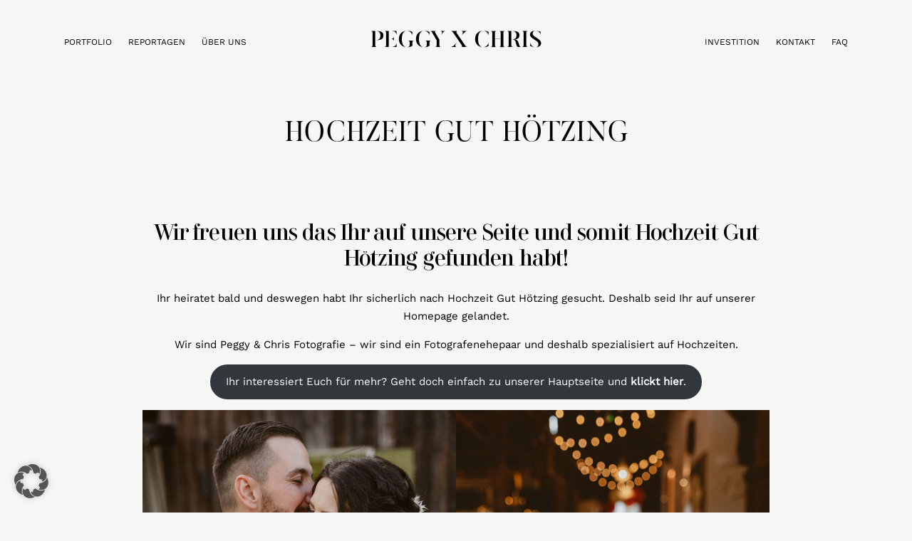

--- FILE ---
content_type: text/html
request_url: https://peggyundchris.de/hochzeit-gut-hoetzing/
body_size: 33951
content:
<!DOCTYPE html>
<html lang="de">
<head>
<meta charset="UTF-8" />
<meta http-equiv="X-UA-Compatible" content="IE=edge"/>
<meta name="viewport" content="width=device-width, user-scalable=no, initial-scale=1.0, maximum-scale=1.0, minimum-scale=1.0">
<link rel="alternate" type="application/rss+xml" title="Peggy &amp; Chris Fotografie: Hochzeitsfotografen aus München RSS Feed" href="https://peggyundchris.de/feed/" />
<link rel="shortcut icon" href="https://peggyundchris.de/wp-content/uploads/2023/11/favicon-96x96-v2.ico" />
<link rel="profile" href="http://gmpg.org/xfn/11">
<script>
var flex_theme_name = "june";
var flex_asset_url = "https://peggyundchris.de/wp-content/plugins/flo-flex-builder/dist/";
</script><meta name='robots' content='index, follow, max-image-preview:large, max-snippet:-1, max-video-preview:-1' />
<style>img:is([sizes="auto" i], [sizes^="auto," i]) { contain-intrinsic-size: 3000px 1500px }</style>
<!-- This site is optimized with the Yoast SEO plugin v26.8 - https://yoast.com/product/yoast-seo-wordpress/ -->
<title>Hochzeit Gut Hötzing ❤️ wir sind Peggy &amp; Chris Fotografie</title>
<meta name="description" content="Hi, wir sind Peggy und Chris und freuen uns dass Ihr auf unsere Seite Hochzeit Gut Hötzing gefunden habt. ❤️ Schreibt uns doch einfach!" />
<link rel="canonical" href="https://peggyundchris.de/hochzeit-gut-hoetzing/" />
<meta property="og:locale" content="de_DE" />
<meta property="og:type" content="article" />
<meta property="og:title" content="Hochzeit Gut Hötzing ❤️ wir sind Peggy &amp; Chris Fotografie" />
<meta property="og:description" content="Hi, wir sind Peggy und Chris und freuen uns dass Ihr auf unsere Seite Hochzeit Gut Hötzing gefunden habt. ❤️ Schreibt uns doch einfach!" />
<meta property="og:url" content="https://peggyundchris.de/hochzeit-gut-hoetzing/" />
<meta property="og:site_name" content="Peggy &amp; Chris Fotografie: Hochzeitsfotografen aus München" />
<meta property="article:publisher" content="https://www.facebook.com/peggyundchris" />
<meta property="article:modified_time" content="2025-02-17T08:28:08+00:00" />
<meta property="og:image" content="https://peggyundchris.de/wp-content/uploads/2025/02/hochzeitsfotograf-us-16-1024x683.jpg" />
<meta property="og:image:width" content="1024" />
<meta property="og:image:height" content="683" />
<meta property="og:image:type" content="image/jpeg" />
<meta name="twitter:card" content="summary_large_image" />
<meta name="twitter:label1" content="Geschätzte Lesezeit" />
<meta name="twitter:data1" content="22 Minuten" />
<script type="application/ld+json" class="yoast-schema-graph">{"@context":"https://schema.org","@graph":[{"@type":"WebPage","@id":"https://peggyundchris.de/hochzeit-gut-hoetzing/","url":"https://peggyundchris.de/hochzeit-gut-hoetzing/","name":"Hochzeit Gut Hötzing ❤️ wir sind Peggy & Chris Fotografie","isPartOf":{"@id":"https://peggyundchris.de/#website"},"primaryImageOfPage":{"@id":"https://peggyundchris.de/hochzeit-gut-hoetzing/#primaryimage"},"image":{"@id":"https://peggyundchris.de/hochzeit-gut-hoetzing/#primaryimage"},"thumbnailUrl":"https://peggyundchris.de/wp-content/uploads/2025/02/hochzeitsfotograf-us-16.jpg","datePublished":"2023-12-12T08:43:41+00:00","dateModified":"2025-02-17T08:28:08+00:00","description":"Hi, wir sind Peggy und Chris und freuen uns dass Ihr auf unsere Seite Hochzeit Gut Hötzing gefunden habt. ❤️ Schreibt uns doch einfach!","breadcrumb":{"@id":"https://peggyundchris.de/hochzeit-gut-hoetzing/#breadcrumb"},"inLanguage":"de","potentialAction":[{"@type":"ReadAction","target":["https://peggyundchris.de/hochzeit-gut-hoetzing/"]}]},{"@type":"ImageObject","inLanguage":"de","@id":"https://peggyundchris.de/hochzeit-gut-hoetzing/#primaryimage","url":"https://peggyundchris.de/wp-content/uploads/2025/02/hochzeitsfotograf-us-16.jpg","contentUrl":"https://peggyundchris.de/wp-content/uploads/2025/02/hochzeitsfotograf-us-16.jpg","width":2200,"height":1467,"caption":"Hochzeitsfotograf"},{"@type":"BreadcrumbList","@id":"https://peggyundchris.de/hochzeit-gut-hoetzing/#breadcrumb","itemListElement":[{"@type":"ListItem","position":1,"name":"Startseite","item":"https://peggyundchris.de/"},{"@type":"ListItem","position":2,"name":"Hochzeit Gut Hötzing"}]},{"@type":"WebSite","@id":"https://peggyundchris.de/#website","url":"https://peggyundchris.de/","name":"Peggy & Chris Fotografie: Hochzeitsfotografen aus München","description":"Hochzeitsfotograf München","publisher":{"@id":"https://peggyundchris.de/#organization"},"potentialAction":[{"@type":"SearchAction","target":{"@type":"EntryPoint","urlTemplate":"https://peggyundchris.de/?s={search_term_string}"},"query-input":{"@type":"PropertyValueSpecification","valueRequired":true,"valueName":"search_term_string"}}],"inLanguage":"de"},{"@type":"Organization","@id":"https://peggyundchris.de/#organization","name":"Peggy & Chris Fotografie: Hochzeitsfotografen aus München","url":"https://peggyundchris.de/","logo":{"@type":"ImageObject","inLanguage":"de","@id":"https://peggyundchris.de/#/schema/logo/image/","url":"https://peggyundchris.de/wp-content/uploads/2025/02/facebook-vorschaubild-8.jpg","contentUrl":"https://peggyundchris.de/wp-content/uploads/2025/02/facebook-vorschaubild-8.jpg","width":1200,"height":600,"caption":"Peggy & Chris Fotografie: Hochzeitsfotografen aus München"},"image":{"@id":"https://peggyundchris.de/#/schema/logo/image/"},"sameAs":["https://www.facebook.com/peggyundchris"]}]}</script>
<!-- / Yoast SEO plugin. -->
<link rel="alternate" type="application/rss+xml" title="Peggy &amp; Chris Fotografie: Hochzeitsfotografen aus München &raquo; Feed" href="https://peggyundchris.de/feed/" />
<link rel="alternate" type="application/rss+xml" title="Peggy &amp; Chris Fotografie: Hochzeitsfotografen aus München &raquo; Kommentar-Feed" href="https://peggyundchris.de/comments/feed/" />
<style class="flo-flex-builder-css">.flex-block__element--has-animation{transform:scale(var(--animation-scale)) translate(var(--animation-left), var(--animation-top)) rotateY(var(--animation-rotate-y)) rotate(calc(var(--animation-rotate) + var(--rotateDeg))) !important;opacity:var(--animation-opacity) !important;filter:blur(var(--animation-blur));--animation-color: inherit;transform-origin:var(--animation-transform-origin)}.flex-block__element--has-animation.flex-block__element--animation-type-reveal{clip-path:inset(var(--animation-clip-top) var(--animation-clip-right) var(--animation-clip-bottom) var(--animation-clip-left))}.flex-block__element--has-animation.flex-block__element--action-type-hover:after{content:"";position:absolute;top:0;left:0;width:100%;height:100%;transform:translateY(calc(var(--animation-top) * -1)) scale(calc(1 / var(--animation-scale)));pointer-events:auto}.flex-block__element--has-animation.flex-block__element--action-type-hover a{z-index:1;position:relative}.a-group-is-hovered,.a-group-is-hovered *{cursor:pointer !important}.flex-group[data-trigger-links="true"] a{pointer-events:none}.flex-block__element--has-color-animation.flex-block__element--text,.flex-block__element--has-color-animation.flex-block__element--text a,.flex-block__element--has-color-animation.flex-block__element--text [style*="color"]{color:var(--animation-color) !important}.flex-block__element--has-color-animation.flex-block__element--shape{background-color:var(--animation-color) !important}.flex-block__element--has-color-animation.flex-block__element--vector svg[stroke],.flex-block__element--has-color-animation.flex-block__element--vector svg *[stroke]{stroke:var(--animation-color) !important}.flex-block__element--has-color-animation.flex-block__element--vector svg[fill],.flex-block__element--has-color-animation.flex-block__element--vector svg *[fill]{fill:var(--animation-color) !important}.flex-group[data-clip-content="true"]{overflow:hidden}.flex-element-type-countdown__timer{width:100%}.flex-element-type-countdown__timer>div{width:100%;align-items:flex-start;justify-content:space-between !important}.flex-element-type-countdown__digit-wrapper--text{line-height:1em !important}.flex-element-type-countdown__digit-wrapper--flip{display:flex;flex-wrap:wrap;justify-content:center}.flex-element-type-countdown__separator{color:var(--separators-color);line-height:1em !important}.flex-element-type-countdown__separator--text{line-height:1 !important}.flex-element-type-countdown__expired-message{display:flex;align-items:center;justify-content:center;width:100%;height:100%;color:var(--text-color)}.tick-text-inline{display:inline-block;text-align:center;min-width:1em}.tick-text-inline+.tick-text-inline{margin-left:-0.325em}.tick-group{display:flex;flex-direction:column;text-align:center}.tick-text-inline{color:#5a5d63 !important}.tick-flip-panel-text-wrapper{line-height:1 !important}.tick-flip-panel{background-color:#3b3d3b !important}.tick-flip{border-radius:0.12em !important}.tick-group .tick-text{font-weight:inherit}.tick-flip-shadow{box-shadow:none !important;overflow:hidden}.tick{font-size:1rem;white-space:nowrap;font-family:arial, sans-serif}.tick-char{width:1.5em}.tick-text-inline{display:inline-block;text-align:center;min-width:1em}.tick-text-inline+.tick-text-inline{margin-left:-0.325em}.tick-group{text-align:center}.tick-group:first-child{margin-left:0}.tick-group:last-child{margin-right:0}.tick-text-inline{color:#5a5d63 !important}.tick-text{color:var(--digits-text-view-color) !important}.tick-label{color:var(--labels-color) !important}.tick-flip-panel{color:var(--digits-color) !important;background-color:var(--cards-bg-color) !important}.tick-flip-panel-text-wrapper{line-height:1.45 !important}.tick-flip{border-radius:0.12em !important}.flex-element-type-logo{display:block;position:relative;width:100%;height:100%;overflow:hidden;user-select:none;cursor:pointer}.flex-element-type-logo,.flex-element-type-logo *{box-sizing:border-box;-webkit-tap-highlight-color:transparent}.flex-element-type-logo__text{display:block;position:absolute;left:50%;top:50%;transform:translate(-50%, -50%);text-align:center;width:100%}.flex-element-type-logo__text.left{text-align:left}.flex-element-type-logo__text.right{text-align:right}.flex-element-type-logo__image{display:block;width:100%;height:100%;background-size:contain;background-repeat:no-repeat;background-position:center center;transition:opacity .1s;transition-timing-function:cubic-bezier(0.25, 0.46, 0.45, 0.94)}.flex-element-type-logo__image--light{position:absolute;left:50%;top:50%;transform:translate(-50%, -50%);opacity:0}.flex-element-type-menu-mobile-popup{position:fixed;top:0;left:0;width:100vw;height:100vh;z-index:1234567890;display:flex;flex-direction:column;align-items:stretch;width:100%;height:100%;overflow:hidden;background-color:var(--mobilePopupBackgroundColor);color:var(--mobilePopupTextColor);opacity:0;pointer-events:none;transition:opacity .1s;transition-timing-function:cubic-bezier(0.25, 0.46, 0.45, 0.94)}.flex-element-type-menu-mobile-popup,.flex-element-type-menu-mobile-popup *{box-sizing:border-box;-webkit-tap-highlight-color:transparent}.flex-element-type-menu-mobile-popup--open{opacity:1;pointer-events:auto}.flex-element-type-menu-mobile-popup--mobilePopupShowLines .flex-element-type-menu-mobile-popup__header:after{content:"";display:block;position:absolute;bottom:.25rem;height:1px;width:calc(100% - 1.875rem * 2);background-color:currentColor}.flex-element-type-menu-mobile-popup--mobilePopupShowLines .flex-element-type-menu-mobile-popup__menu-item--root:not(:last-child).open:after{opacity:1}.flex-element-type-menu-mobile-popup--mobilePopupShowLines .flex-element-type-menu-mobile-popup__menu-item--root:not(:last-child):after{content:"";display:block;position:absolute;bottom:0;height:1px;width:100%;background-color:currentColor;opacity:0.2;transition:opacity .1s;transition-timing-function:cubic-bezier(0.25, 0.46, 0.45, 0.94)}.flex-element-type-menu-mobile-popup--mobilePopupTextPosition-left .flex-element-type-menu-mobile-popup__menu-item-header{justify-content:flex-start;text-align:left}.flex-element-type-menu-mobile-popup--mobilePopupTextPosition-center .flex-element-type-menu-mobile-popup__menu-item-header{justify-content:center;text-align:center}.flex-element-type-menu-mobile-popup__header{position:relative;display:flex;align-items:center;justify-content:center;height:4.375rem;margin-bottom:.0625rem}.flex-element-type-menu-mobile-popup__header-close-button{font-size:.8125rem;user-select:none;cursor:pointer}.flex-element-type-menu-mobile-popup__menu{position:relative;height:0;flex-grow:1;padding:0 1.875rem}.flex-element-type-menu-mobile-popup__menu-item{position:relative;overflow:visible !important}.flex-element-type-menu-mobile-popup__menu-item--root>.flex-element-type-menu-mobile-popup__menu-item-header{padding-top:1.5625rem;padding-bottom:1.75rem}.flex-element-type-menu-mobile-popup__menu-item--sub-item>.flex-element-type-menu-mobile-popup__menu-item-header{padding-bottom:1.9375rem}.flex-element-type-menu-mobile-popup__menu-item-header{position:relative;overflow:visible !important;display:flex;align-items:center;justify-content:space-between}.flex-element-type-menu-mobile-popup__menu-item-link{display:flex;align-items:center;color:inherit;user-select:none;cursor:pointer}.flex-element-type-menu-mobile-popup__menu-item-children-toggle{width:60px;height:100%;position:absolute;right:-25px;display:flex;align-items:center;justify-content:center;font-size:.375rem}.flex-element-type-menu-mobile-popup__menu-item-children-toggle.open i{transform:rotate(90deg)}.flex-element-type-menu-mobile-popup__menu-item-children-toggle i{display:inline-block;pointer-events:none;transition:transform .1s;transition-timing-function:cubic-bezier(0.25, 0.46, 0.45, 0.94)}.flex-element-type-menu-mobile-popup__menu-item-children{display:none}.flex-element-type-menu-mobile-popup-open,.flex-element-type-menu-mobile-popup-open *{overflow:hidden}.flex-element-type-menu{width:100%;height:100%}.flex-element-type-menu *{box-sizing:border-box}.flex-element-type-menu--horizontal .flex-element-type-menu__menu{justify-content:var(--horizontalAlign);align-items:var(--verticalAlign)}.flex-element-type-menu--horizontal .flex-element-type-menu__menu>.flex-element-type-menu__menu-item:not(:last-child){margin-right:var(--gap)}.flex-element-type-menu--horizontal.flex-element-type-menu--va-flex-start .flex-element-type-menu__menu>.flex-element-type-menu__menu-item>.flex-element-type-menu__menu-item-link{text-align:left}.flex-element-type-menu--horizontal.flex-element-type-menu--va-center .flex-element-type-menu__menu>.flex-element-type-menu__menu-item>.flex-element-type-menu__menu-item-link{text-align:center}.flex-element-type-menu--horizontal.flex-element-type-menu--va-flex-start .flex-element-type-menu__menu>.flex-element-type-menu__menu-item>.flex-element-type-menu__menu-item-link{text-align:right}.flex-element-type-menu--vertical .flex-element-type-menu__menu{flex-direction:column;justify-content:var(--verticalAlign);align-items:var(--horizontalAlign)}.flex-element-type-menu--vertical .flex-element-type-menu__menu>.flex-element-type-menu__menu-item:not(:last-child){margin-bottom:var(--gap)}.flex-element-type-menu--vertical.flex-element-type-menu--ha-flex-start .flex-element-type-menu__menu>.flex-element-type-menu__menu-item>.flex-element-type-menu__menu-item-link{text-align:left}.flex-element-type-menu--vertical.flex-element-type-menu--ha-center .flex-element-type-menu__menu>.flex-element-type-menu__menu-item>.flex-element-type-menu__menu-item-link{text-align:center}.flex-element-type-menu--vertical.flex-element-type-menu--ha-flex-start .flex-element-type-menu__menu>.flex-element-type-menu__menu-item>.flex-element-type-menu__menu-item-link{text-align:right}.flex-element-type-menu--space-evenly .flex-element-type-menu__menu{justify-content:space-between}.flex-element-type-menu--space-evenly .flex-element-type-menu__menu>.flex-element-type-menu__menu-item:not(:last-child){margin:0}.flex-element-type-menu__menu{display:flex;width:100%;height:100%;overflow:hidden}.flex-element-type-menu__menu-item{position:relative}.flex-element-type-menu__menu-item-link{display:inline-block;color:var(--textColor);-webkit-tap-highlight-color:transparent;user-select:none;cursor:pointer;transition:color .1s;transition-timing-function:cubic-bezier(0.25, 0.46, 0.45, 0.94)}.flex-element-type-menu__menu-item-link:hover{color:var(--textHoverColor)}.flex-element-type-menu__menu-item-link:not([href]):hover,.flex-element-type-menu__menu-item-link:not([href]){cursor:auto;color:var(--textColor)}.flex-element-type-menu__menu-item-children{position:absolute;display:flex;flex-direction:column;align-items:var(--subMenuTextAlign);text-align:var(--subMenuTextAlign);width:var(--subMenuWidth);background-color:var(--subMenuBackgroundColor);padding:1.25rem 0;z-index:12345678900;opacity:0;pointer-events:none;transition:opacity .1s;transition-timing-function:cubic-bezier(0.25, 0.46, 0.45, 0.94)}.flex-element-type-menu__menu-item-children,.flex-element-type-menu__menu-item-children *{box-sizing:border-box}.flex-element-type-menu__menu-item-children--open{opacity:1;pointer-events:auto}.flex-element-type-menu__menu-item-children:before{content:"";display:block;position:absolute;left:50%;top:50%;transform:translate(-50%, -50%);width:calc(100% + var(--subMenuDistanceFromMenu) * 2);height:calc(100% + var(--subMenuDistanceFromMenu) * 2)}.flex-element-type-menu__menu-item-children .flex-element-type-menu__menu-item{position:relative;padding:0 1.25rem;width:100%}.flex-element-type-menu__menu-item-children .flex-element-type-menu__menu-item:not(:last-child){margin-bottom:var(--subMenuGap)}.flex-element-type-menu__menu-item-children .flex-element-type-menu__menu-item-link{color:var(--subMenuTextColor);width:100%}.flex-element-type-menu__menu-item-children .flex-element-type-menu__menu-item-link:hover{color:var(--subMenuTextHoverColor)}.flex-element-type-menu__trigger{position:absolute;left:50%;top:50%;transform:translate(-50%, -50%);color:var(--color);transition:color .1s;transition-timing-function:cubic-bezier(0.25, 0.46, 0.45, 0.94)}.flex-element-type-menu__trigger-icon{font-size:2.125rem}.flex-element-type-menu__trigger-text{text-align:center}@media (max-width: 767px){.flex-element-type-menu--ha-center .flex-element-type-menu__menu-item{text-align:center}.flex-element-type-menu__menu{overflow:visible}.flex-element-type-menu__menu-item{display:flex;align-items:center}.flex-element-type-menu__menu-item--open>.flex-element-type-menu__menu-item-mobile-children-trigger{transform:rotate(90deg)}.flex-element-type-menu__menu-item-children:before{content:none}.flex-element-type-menu__menu-item-mobile-children-trigger{position:relative;margin-left:.625rem;font-size:.375rem;color:var(--textColor);z-index:2}.flex-element-type-menu__menu-item-mobile-children-trigger:after{content:"";display:block;position:absolute;left:50%;top:50%;transform:translate(-50%, -50%);width:calc(100% + 10px);height:calc(100% + 10px);user-select:none;cursor:pointer}.flex-element-type-menu__menu-item-mobile-children-trigger i{display:inline-block;transition:transform .1s;transition-timing-function:cubic-bezier(0.25, 0.46, 0.45, 0.94)}}.flex-element-type-socialLinks{display:flex;align-items:center;justify-content:space-between;flex-wrap:wrap;height:100%;width:100%}.flex-element-type-socialLinks__title{color:var(--title-color)}.flex-element-type-socialLinks--horizontal .flex-element-type-socialLinks__link:not(:last-child){margin-right:var(--gap)}.flex-element-type-socialLinks--vertical{flex-direction:column;flex-wrap:nowrap}.flex-element-type-socialLinks--vertical .flex-element-type-socialLinks__links-wrap{flex-direction:column}.flex-element-type-socialLinks--vertical .flex-element-type-socialLinks__link:not(:last-child){margin-bottom:var(--gap)}.flex-element-type-socialLinks__links-wrap{display:flex;align-items:center;flex-wrap:wrap}.flex-element-type-socialLinks__links-wrap--circleLine .flex-element-type-socialLinks__link--icons,.flex-element-type-socialLinks__links-wrap--squareLine .flex-element-type-socialLinks__link--icons,.flex-element-type-socialLinks__links-wrap--roundedLine .flex-element-type-socialLinks__link--icons{border:1px solid;padding:0.5em}.flex-element-type-socialLinks__links-wrap--circleLine .flex-element-type-socialLinks__link--icons,.flex-element-type-socialLinks__links-wrap--circleFilled .flex-element-type-socialLinks__link--icons{border-radius:50%}.flex-element-type-socialLinks__links-wrap--roundedLine .flex-element-type-socialLinks__link--icons,.flex-element-type-socialLinks__links-wrap--roundedFilled .flex-element-type-socialLinks__link--icons{border-radius:4px}.flex-element-type-socialLinks__links-wrap--circleFilled .flex-element-type-socialLinks__link--icons,.flex-element-type-socialLinks__links-wrap--squareFilled .flex-element-type-socialLinks__link--icons,.flex-element-type-socialLinks__links-wrap--roundedFilled .flex-element-type-socialLinks__link--icons{background-color:var(--socials-bg-color);padding:0.5em}.flex-element-type-socialLinks__link{display:inline-flex;text-decoration:none;transition:opacity .1s;transition-timing-function:cubic-bezier(0.25, 0.46, 0.45, 0.94);user-select:none;cursor:pointer}.flex-element-type-socialLinks__link--text{color:var(--socials-text-color)}.flex-element-type-socialLinks__link--text:hover,.flex-element-type-socialLinks__link--text:focus{color:var(--socials-text-color) !important;opacity:0.5}.flex-element-type-socialLinks__link--icons{color:var(--socials-icon-color);font-size:var(--iconSize)}.flex-element-type-socialLinks__link--icons:hover,.flex-element-type-socialLinks__link--icons:focus{color:var(--socials-icon-color) !important;opacity:0.5}.flex-element-type-search{width:100%;height:100%}.flex-element-type-search--expand-mode .flex-element-type-search__input-wrap{background-color:transparent;border-color:transparent !important}.flex-element-type-search--expand-mode .flex-element-type-search__input{opacity:0;pointer-events:none}.flex-element-type-search--expand-mode .flex-element-type-search__icon{color:var(--icon-color-when-collapsed)}.flex-element-type-search--expand-mode.flex-element-type-search--opened .flex-element-type-search__input-wrap--has-border{border-color:var(--line-color) !important}.flex-element-type-search--expand-mode.flex-element-type-search--opened .flex-element-type-search__input-wrap--has-background{background-color:var(--bg-color)}.flex-element-type-search--expand-mode.flex-element-type-search--opened .flex-element-type-search__input{opacity:1;pointer-events:auto}.flex-element-type-search--expand-mode.flex-element-type-search--opened .flex-element-type-search__icon{color:var(--icon-color)}.flex-element-type-search--expand-mode.flex-element-type-search--opened .flex-element-type-search__close-icon{opacity:1;pointer-events:auto}.flex-element-type-search--direction-reversed .flex-element-type-search__icon{left:0;right:auto;justify-content:flex-end}.flex-element-type-search--direction-reversed .flex-element-type-search__close-icon{left:auto;right:100%}.flex-element-type-search--direction-reversed .flex-element-type-search__input{text-align:right}.flex-element-type-search__input-wrap{width:100%;height:100%;position:relative;display:flex;align-items:center;box-sizing:border-box;border-color:var(--line-color) !important;padding:0 1em;transition:border-color .1s,background-color .1s;transition-timing-function:cubic-bezier(0.25, 0.46, 0.45, 0.94)}.flex-element-type-search__input-wrap--has-border{border-bottom:1px solid}.flex-element-type-search__input-wrap--has-background{background-color:var(--bg-color)}.flex-element-type-search__input{transition:opacity .1s;transition-timing-function:cubic-bezier(0.25, 0.46, 0.45, 0.94)}.flex-element-type-search__input,.flex-element-type-search__input::placeholder{border:0 !important;color:var(--input-color) !important}.flex-element-type-search__input:focus{outline:none}.flex-element-type-search__icon{position:absolute;right:0;top:0;width:2em;height:100%;display:flex;align-items:center;color:var(--icon-color);pointer-events:auto;user-select:none;cursor:pointer;transition:width .1s;transition-timing-function:cubic-bezier(0.25, 0.46, 0.45, 0.94)}.flex-element-type-search__icon i{font-size:1.2em}.flex-element-type-search__close-icon{position:absolute;left:100%;top:0;width:2em;height:100%;display:flex;align-items:center;justify-content:center;color:var(--icon-color-when-collapsed);opacity:0;pointer-events:none;user-select:none;cursor:pointer;transition:opacity .1s;transition-timing-function:cubic-bezier(0.25, 0.46, 0.45, 0.94)}.flex-element-type-search__close-icon i{font-size:1.2em}.flex-element-type-search__suggestions{box-shadow:0px 5px 20px rgba(42,42,42,0.05);border-radius:0px 0px 2px 2px;overflow:hidden}.flex-element-type-search__suggestions .ui-menu-item-wrapper{height:3.125rem;display:flex;align-items:center;padding:0 1.25rem;background-color:var(--scheme_1--has-background--default);color:var(--scheme_1--text--default);user-select:none;cursor:pointer;transition:color .1s,background-color .1s;transition-timing-function:cubic-bezier(0.25, 0.46, 0.45, 0.94)}.flex-element-type-search__suggestions .ui-menu-item-wrapper.ui-state-active,.flex-element-type-search__suggestions .ui-menu-item-wrapper.ui-state-hover,.flex-element-type-search__suggestions .ui-menu-item-wrapper.ui-state-focus{background-color:var(--scheme_1--has-background--accent);color:var(--scheme_1--text--accent)}html>body>main.flo_page_wrap>div.flo_page>div.flo-block>div.flo-block__container>div.flex-block>div.flex-block__main-container input.flex-element-type-search__input,.flex-element-type-search input,.flex-element-type-search__suggestion{width:100%;height:100%;border:none;color:inherit;padding:0;padding-top:0 !important;padding-right:0 !important;padding-bottom:0 !important;padding-left:0 !important;border-color:inherit;background-color:transparent;font-family:inherit;font-size:inherit;line-height:inherit;letter-spacing:inherit;text-transform:inherit}.flex-block__main-container .flex-element-type-search__input,.flex-block__main-container .flex-element-type-search__input::placeholder{font-family:inherit !important;font-size:inherit !important;font-weight:inherit !important;font-style:inherit !important;line-height:inherit !important;letter-spacing:inherit !important;text-decoration:inherit !important;text-transform:inherit !important}.flex-element-type-accordion{padding:1.25rem;box-sizing:border-box;width:100%}.flex-element-type-accordion__item{margin-bottom:var(--gap);display:flex;align-items:flex-start;position:relative}.flex-element-type-accordion__item.expanded .flex-element-type-accordion__item--background{opacity:1;pointer-events:auto}.flex-element-type-accordion__item--background{display:flex;background-color:var(--bg-color);border-radius:5px;position:absolute;left:-1.25rem;top:-1.25rem;padding:1.25rem;width:100%;z-index:2;opacity:0;box-sizing:content-box;pointer-events:none;box-shadow:0px 2px 28px rgba(42,42,42,0.1);transition:opacity .1s;transition-timing-function:cubic-bezier(0.25, 0.46, 0.45, 0.94)}.flex-element-type-accordion__item.expanded .flex-element-type-accordion__item-header-expand-icon{transform:rotate(180deg)}.flex-element-type-accordion__item.expanded.less-rotation .flex-element-type-accordion__item-header-expand-icon{transform:rotate(45deg)}.flex-element-type-accordion__item-pretitle{margin-right:0.5em;line-height:1em;flex-shrink:0;color:var(--title-color)}.flex-element-type-accordion__item-body{flex-grow:1;position:relative}.flex-element-type-accordion__item-body:hover .flex-element-type-accordion__item-header-expand-icon{opacity:0.7}.flex-element-type-accordion__item-header{cursor:pointer;display:flex;align-items:flex-start;justify-content:space-between}.flex-element-type-accordion__item-header-title{color:var(--title-color);word-break:break-all}.flex-element-type-accordion__item-header-expand-icon{margin-top:0.25em;margin-left:0.5em;font-size:1em;color:var(--title-color);transition:transform .1s,opacity .1s;transition-timing-function:cubic-bezier(0.25, 0.46, 0.45, 0.94)}.flex-element-type-accordion__item-text{margin-top:10px;overflow:hidden;color:var(--text-color);margin-bottom:0;box-sizing:content-box;word-break:break-all}.flex-element-type-accordion__item-separator{width:100%;height:1px;background-color:var(--lines-color);margin:var(--gap) 0}.flex-element-type-accordion__item-separator:last-child{display:none}.flex-element-type-instagram{height:100%;width:100%;display:flex;flex-direction:column;justify-content:space-around;overflow:hidden}.flex-element-type-instagram img[data-src]{opacity:0}.flex-element-type-instagram .loaded img{opacity:1}.flex-element-type-instagram,.flex-element-type-instagram *{box-sizing:border-box}.flex-element-type-instagram--layout-square .flex-element-type-instagram__link{width:calc(100% / var(--imagesPerRow) - var(--imagesGap) * 2);padding-top:calc(100% / var(--imagesPerRow) - var(--imagesGap) * 2);height:0}.flex-element-type-instagram--layout-square .flex-element-type-instagram__link--custom{overflow:hidden}.flex-element-type-instagram--layout-square .flex-element-type-instagram__link--custom img{height:100% !important}.flex-element-type-instagram--layout-square .flex-element-type-instagram__link img{position:absolute;height:auto;top:0;left:0;object-fit:cover}.flex-element-type-instagram--layout-masonry{display:block}.flex-element-type-instagram--layout-masonry .flex-element-type-instagram__link{width:calc(100% / var(--imagesPerRow) - var(--imagesGap) * 2);float:left}.flex-element-type-instagram__custom-link{text-align:center;color:var(--link-color);padding:1.25rem}.flex-element-type-instagram__custom-link--over{background-color:var(--link-bg-color);min-width:190px;position:absolute;z-index:1;left:50%;top:50%;transform:translate(-50%, -50%)}.flex-element-type-instagram__images-wrap{position:relative;display:flex;align-items:flex-start;justify-content:flex-start;flex-wrap:wrap;overflow:hidden;flex-direction:row;margin:calc(var(--imagesGap) * -1)}.flex-element-type-instagram__images-wrap--no-images{width:100%;height:100%;display:flex;align-items:center;justify-content:center;background-color:var(--fields-light-disabled);margin:0}.flex-element-type-instagram__link{position:relative;display:inline-block;margin:var(--imagesGap)}.flex-element-type-instagram__link img{width:100%}.flex-element-type-instagram__images-not-found{margin:0;color:var(--fields-light-focused);font-family:"Public Sans";font-size:15px;line-height:21px;letter-spacing:0.005em;font-weight:500}.flex-element-type-tabs{height:100%;width:100%}.flex-element-type-tabs--direction-left .flex-element-type-tabs__switcher,.flex-element-type-tabs--direction-right .flex-element-type-tabs__switcher{flex-direction:column;text-align:left;top:0}.flex-element-type-tabs--direction-left .flex-element-type-tabs__switcher-item,.flex-element-type-tabs--direction-right .flex-element-type-tabs__switcher-item{margin-bottom:var(--navigationItemGap)}.flex-element-type-tabs--direction-left .flex-element-type-tabs__switcher{right:calc(100% + var(--layoutGap))}.flex-element-type-tabs--direction-right .flex-element-type-tabs__switcher{left:calc(100% + var(--layoutGap))}.flex-element-type-tabs--direction-top .flex-element-type-tabs__switcher,.flex-element-type-tabs--direction-bottom .flex-element-type-tabs__switcher{left:0}.flex-element-type-tabs--direction-top .flex-element-type-tabs__switcher-item,.flex-element-type-tabs--direction-bottom .flex-element-type-tabs__switcher-item{margin-right:var(--navigationItemGap)}.flex-block__mobile-container .flex-element-type-tabs--direction-top .flex-element-type-tabs__switcher,.flex-block__mobile-container .flex-element-type-tabs--direction-bottom .flex-element-type-tabs__switcher{width:100%;overflow:hidden}.flex-block__mobile-container .flex-element-type-tabs--direction-top .flex-element-type-tabs__switcher .ps__rail-x,.flex-block__mobile-container .flex-element-type-tabs--direction-top .flex-element-type-tabs__switcher .ps__rail-y,.flex-block__mobile-container .flex-element-type-tabs--direction-bottom .flex-element-type-tabs__switcher .ps__rail-x,.flex-block__mobile-container .flex-element-type-tabs--direction-bottom .flex-element-type-tabs__switcher .ps__rail-y{display:none !important}.flex-element-type-tabs--direction-top .flex-element-type-tabs__switcher{bottom:calc(100% + var(--layoutGap))}.flex-element-type-tabs--direction-bottom .flex-element-type-tabs__switcher{top:calc(100% + var(--layoutGap))}.flex-element-type-tabs--space-evenly .flex-element-type-tabs__switcher{overflow:hidden}.flex-element-type-tabs--space-evenly.flex-element-type-tabs--direction-top .flex-element-type-tabs__switcher,.flex-element-type-tabs--space-evenly.flex-element-type-tabs--direction-bottom .flex-element-type-tabs__switcher{width:100%}.flex-element-type-tabs--space-evenly.flex-element-type-tabs--direction-left .flex-element-type-tabs__switcher,.flex-element-type-tabs--space-evenly.flex-element-type-tabs--direction-right .flex-element-type-tabs__switcher{height:100%}.flex-element-type-tabs--space-evenly .flex-element-type-tabs__switcher{justify-content:space-between}.flex-element-type-tabs--space-evenly .flex-element-type-tabs__switcher-item{margin:0}.flex-element-type-tabs--navigation-active-state-color .flex-element-type-tabs__switcher-item:hover,.flex-element-type-tabs--navigation-active-state-color .flex-element-type-tabs__switcher-item--active{color:var(--navigationActiveTextColor)}.flex-element-type-tabs--navigation-active-state-underline .flex-element-type-tabs__switcher-item{padding:.5rem .9375rem}.flex-element-type-tabs--navigation-active-state-underline .flex-element-type-tabs__switcher-item--active:after{opacity:1 !important}.flex-element-type-tabs--navigation-active-state-underline .flex-element-type-tabs__switcher-item:after{content:"";display:block;position:absolute;height:1px;width:100%;bottom:0;left:0;background-color:var(--navigationLineColor);pointer-events:none;opacity:0;transition:opacity .1s;transition-timing-function:cubic-bezier(0.25, 0.46, 0.45, 0.94)}.flex-element-type-tabs--navigation-active-state-background .flex-element-type-tabs__switcher-item{padding:.625rem 1.25rem;border-radius:.0625rem;transition:color .1s,background-color .1s;transition-timing-function:cubic-bezier(0.25, 0.46, 0.45, 0.94)}.flex-element-type-tabs--navigation-active-state-background .flex-element-type-tabs__switcher-item--active{opacity:1 !important;color:var(--navigationActiveBackgroundTextColor);background-color:var(--navigationActiveBackgroundColor)}.flex-element-type-tabs--layout-image .flex-element-type-tabs__slide-image,.flex-element-type-tabs--layout-image .flex-element-type-tabs__slide-image-placeholder{margin:0;height:100% !important;width:100%;min-height:100% !important;background-position:center center}.flex-element-type-tabs--layout-imageAndText.flex-element-type-tabs--layout-orientation-horizontal .flex-element-type-tabs__slide-image-placeholder,.flex-element-type-tabs--layout-imageAndText.flex-element-type-tabs--layout-orientation-horizontal .flex-element-type-tabs__slide-image,.flex-element-type-tabs--layout-imageAndText.flex-element-type-tabs--layout-orientation-horizontal-reverse .flex-element-type-tabs__slide-image-placeholder,.flex-element-type-tabs--layout-imageAndText.flex-element-type-tabs--layout-orientation-horizontal-reverse .flex-element-type-tabs__slide-image{height:100%;width:var(--width);min-width:var(--width)}.flex-element-type-tabs--layout-imageAndText.flex-element-type-tabs--layout-orientation-horizontal__slide-text-content,.flex-element-type-tabs--layout-imageAndText.flex-element-type-tabs--layout-orientation-horizontal-reverse__slide-text-content{height:100%}.flex-element-type-tabs--layout-imageAndText.flex-element-type-tabs--layout-orientation-horizontal .flex-element-type-tabs__slide{flex-direction:row}.flex-element-type-tabs--layout-imageAndText.flex-element-type-tabs--layout-orientation-horizontal .flex-element-type-tabs__slide-image-placeholder,.flex-element-type-tabs--layout-imageAndText.flex-element-type-tabs--layout-orientation-horizontal .flex-element-type-tabs__slide-image{margin-right:1.875rem}.flex-element-type-tabs--layout-imageAndText.flex-element-type-tabs--layout-orientation-horizontal-reverse .flex-element-type-tabs__slide{flex-direction:row-reverse}.flex-element-type-tabs--layout-imageAndText.flex-element-type-tabs--layout-orientation-horizontal-reverse .flex-element-type-tabs__slide-image-placeholder,.flex-element-type-tabs--layout-imageAndText.flex-element-type-tabs--layout-orientation-horizontal-reverse .flex-element-type-tabs__slide-image{margin-left:1.875rem}.flex-element-type-tabs--layout-imageAndText.flex-element-type-tabs--layout-orientation-vertical .flex-element-type-tabs__slide{flex-direction:column}.flex-element-type-tabs--layout-imageAndText.flex-element-type-tabs--layout-orientation-vertical .flex-element-type-tabs__slide-image-placeholder,.flex-element-type-tabs--layout-imageAndText.flex-element-type-tabs--layout-orientation-vertical .flex-element-type-tabs__slide-image{width:100%;margin-bottom:1.875rem;height:var(--height);min-height:var(--height)}.flex-element-type-tabs--navigation-tabs-style-number .flex-element-type-tabs__switcher-item{padding:.625rem}.flex-element-type-tabs--navigation-tabs-style-title.flex-element-type-tabs--navigation-tabs-alignment-left .flex-element-type-tabs__switcher-item{text-align:left}.flex-element-type-tabs--navigation-tabs-style-title.flex-element-type-tabs--navigation-tabs-alignment-right .flex-element-type-tabs__switcher-item{text-align:right}.flex-element-type-tabs__slider{height:100%;opacity:0}.flex-element-type-tabs__slider .slick-list,.flex-element-type-tabs__slider .slick-slide,.flex-element-type-tabs__slider .slick-track{height:100%}.flex-element-type-tabs__slider.slick-slider{opacity:1}.flex-element-type-tabs__slide{display:flex !important;align-items:stretch;height:100%}.flex-element-type-tabs__slide-image{background-size:cover}.flex-element-type-tabs__slide-image-placeholder{display:flex;align-items:center;justify-content:center;background-color:#f5f5f5;color:#b6b6b6}.flex-element-type-tabs__slide-image-placeholder i{font-size:1.3125rem}.flex-element-type-tabs__slide-text-content{position:relative}.flex-element-type-tabs__slide-title{margin-bottom:1.125rem;color:var(--titleColor)}.flex-element-type-tabs__slide-title:empty{display:none}.flex-element-type-tabs__slide-text{color:var(--textColor);height:0;flex-grow:1;position:relative}.flex-element-type-tabs__switcher{position:absolute !important;display:flex}.flex-element-type-tabs__switcher-item{position:relative;white-space:nowrap;color:var(--navigationTextColor);user-select:none;cursor:pointer;transition:color .1s;transition-timing-function:cubic-bezier(0.25, 0.46, 0.45, 0.94)}.flex-element-type-popup-close-button{display:block;position:relative;width:100%;height:100%;overflow:hidden;display:flex;align-items:center;color:var(--color);user-select:none;cursor:pointer;transition:color .1s;transition-timing-function:cubic-bezier(0.25, 0.46, 0.45, 0.94)}.flex-element-type-popup-close-button:hover{color:var(--hoverColor)}.flex-element-type-popup-close-button,.flex-element-type-popup-close-button *{-webkit-tap-highlight-color:transparent}.flex-element-type-popup-close-button__text,.flex-element-type-popup-close-button__icon{display:block;text-align:center}.flex-element-type-popup-close-button__icon{position:relative;width:100%;height:100%}.flex-element-type-popup-close-button__icon:before,.flex-element-type-popup-close-button__icon:after{content:"";display:block;position:absolute;left:50%;top:50%;background-color:currentColor;width:100%;height:var(--thickness);transform-origin:center center;transition:background-color .1s;transition-timing-function:cubic-bezier(0.25, 0.46, 0.45, 0.94)}.flex-element-type-popup-close-button__icon:before{transform:translate(-50%, -50%) rotate(45deg)}.flex-element-type-popup-close-button__icon:after{transform:translate(-50%, -50%) rotate(-45deg)}.flex-element-type-popup-toggle{position:relative;width:100%;height:100%;display:flex;align-items:center;color:var(--color);overflow:hidden;pointer-events:none;user-select:none;cursor:pointer;transition:color .1s;transition-timing-function:cubic-bezier(0.25, 0.46, 0.45, 0.94)}.flex-element-type-popup-toggle.clickable{pointer-events:all}.flex-element-type-popup-toggle,.flex-element-type-popup-toggle *{-webkit-tap-highlight-color:transparent}.flex-element-type-popup-toggle *{pointer-events:none}.flex-element-type-popup-toggle:hover{color:var(--color-hover)}.flex-element-type-popup-toggle--active .flex-element-type-popup-toggle__icon--open,.flex-element-type-popup-toggle--active .flex-element-type-popup-toggle__text--open{opacity:0;pointer-events:none}.flex-element-type-popup-toggle--active .flex-element-type-popup-toggle__icon--close,.flex-element-type-popup-toggle--active .flex-element-type-popup-toggle__text--close{opacity:1;pointer-events:auto}.flex-element-type-popup-toggle__icon,.flex-element-type-popup-toggle__text{transition:opacity .1s;transition-timing-function:cubic-bezier(0.25, 0.46, 0.45, 0.94)}.flex-element-type-popup-toggle__icon--open,.flex-element-type-popup-toggle__text--open{font-size:var(--icon-size)}.flex-element-type-popup-toggle__icon--close,.flex-element-type-popup-toggle__text--close{position:absolute;top:50%;left:50%;transform:translate(-50%, -50%);opacity:0;pointer-events:none;font-size:calc(var(--icon-size) / 2)}.flex-element-type-popup-toggle__icon-wrap{position:relative}.flex-element-type-popup-toggle__text{width:100%}.flex-element-type-tabs-switcher{overflow:hidden;width:100%;height:100%;display:flex}.flex-element-type-tabs-switcher,.flex-element-type-tabs-switcher *{-webkit-tap-highlight-color:transparent;outline:0}.flex-element-type-tabs-switcher__hint{width:100%;text-align:center;color:var(--fields-dark-hover);font-family:"Public Sans";font-size:12px;line-height:15.6px;font-weight:600}.flex-element-type-tabs-switcher--horizontal{justify-content:var(--horizontalAlign);align-items:var(--verticalAlign);flex-wrap:wrap}.flex-element-type-tabs-switcher--horizontal .flex-element-type-tabs-switcher__item:not(:last-child){margin-right:var(--itemsGap)}.flex-element-type-tabs-switcher--horizontal.flex-element-type-tabs-switcher--type-image .flex-element-type-tabs-switcher__item{height:100%}.flex-element-type-tabs-switcher--horizontal.flex-element-type-tabs-switcher--type-image .flex-element-type-tabs-switcher__item-image{height:100%}.flex-element-type-tabs-switcher--horizontal.flex-element-type-tabs-switcher--type-image .flex-element-type-tabs-switcher__item-image img{height:100%}.flex-element-type-tabs-switcher--horizontal.flex-element-type-tabs-switcher--type-image .flex-element-type-tabs-switcher__item-image-placeholder{height:100%;width:4.375rem}.flex-element-type-tabs-switcher--horizontal .ps__rail-x,.flex-element-type-tabs-switcher--horizontal .ps__rail-y{display:none !important}.flex-element-type-tabs-switcher--vertical{flex-direction:column;justify-content:var(--verticalAlign);align-items:var(--horizontalAlign)}.flex-element-type-tabs-switcher--vertical .flex-element-type-tabs-switcher__item:not(:last-child){margin-bottom:var(--itemsGap)}.flex-element-type-tabs-switcher--vertical.flex-element-type-tabs-switcher--type-image .flex-element-type-tabs-switcher__item{width:100%}.flex-element-type-tabs-switcher--vertical.flex-element-type-tabs-switcher--type-image .flex-element-type-tabs-switcher__item-image img{width:100%}.flex-element-type-tabs-switcher--vertical.flex-element-type-tabs-switcher--type-image .flex-element-type-tabs-switcher__item-image-placeholder{height:4.375rem;width:100%}.flex-element-type-tabs-switcher--space-evenly{justify-content:space-between}.flex-element-type-tabs-switcher--space-evenly .flex-element-type-tabs-switcher__item:not(:last-child){margin:0}@media (max-width: 767px){.flex-element-type-tabs-switcher--useSwipeOnMobile{flex-wrap:nowrap}}.flex-element-type-tabs-switcher--type-text .flex-element-type-tabs-switcher__item{color:var(--textColor);transition:color .1s;transition-timing-function:cubic-bezier(0.25, 0.46, 0.45, 0.94)}.flex-element-type-tabs-switcher--type-text .flex-element-type-tabs-switcher__item--active{color:var(--activeTextColor)}.flex-element-type-tabs-switcher--type-text .flex-element-type-tabs-switcher__item--color:hover,.flex-element-type-tabs-switcher--type-text .flex-element-type-tabs-switcher__item--color--active{color:var(--activeTextColor)}.flex-element-type-tabs-switcher--type-text .flex-element-type-tabs-switcher__item--underline{padding:.5rem .9375rem}.flex-element-type-tabs-switcher--type-text .flex-element-type-tabs-switcher__item--underline.flex-element-type-tabs-switcher__item--active:after{opacity:1 !important}.flex-element-type-tabs-switcher--type-text .flex-element-type-tabs-switcher__item--underline:after{content:"";display:block;position:absolute;height:1px;width:100%;bottom:0;left:0;background-color:var(--lineColor);pointer-events:none;opacity:0;transition:opacity .1s;transition-timing-function:cubic-bezier(0.25, 0.46, 0.45, 0.94)}.flex-element-type-tabs-switcher--type-text .flex-element-type-tabs-switcher__item--background{padding:.625rem 1.25rem;border-radius:.0625rem;transition:color .1s,background-color .1s;transition-timing-function:cubic-bezier(0.25, 0.46, 0.45, 0.94)}.flex-element-type-tabs-switcher--type-text .flex-element-type-tabs-switcher__item--background.flex-element-type-tabs-switcher__item--active{opacity:1 !important;color:var(--activeBgTextColor);background-color:var(--activeBgColor)}.flex-element-type-tabs-switcher--type-image .flex-element-type-tabs-switcher__item--active .flex-element-type-tabs-switcher__item-image{opacity:1}.flex-element-type-tabs-switcher--type-image .flex-element-type-tabs-switcher__item:hover:not(.flex-element-type-tabs-switcher__item--active) .flex-element-type-tabs-switcher__item-image{opacity:0.8}.flex-element-type-tabs-switcher__item{position:relative;white-space:nowrap;user-select:none;cursor:pointer}.flex-element-type-tabs-switcher--imageGrayscaleWhenInactive .flex-element-type-tabs-switcher__item .flex-element-type-tabs-switcher__item-image{filter:grayscale(100%)}.flex-element-type-tabs-switcher--imageGrayscaleWhenInactive .flex-element-type-tabs-switcher__item:hover .flex-element-type-tabs-switcher__item-image,.flex-element-type-tabs-switcher--imageGrayscaleWhenInactive .flex-element-type-tabs-switcher__item--active .flex-element-type-tabs-switcher__item-image{filter:grayscale(0%)}.flex-element-type-tabs-switcher__item-image{opacity:0.5;transition:opacity .1s,filter .1s;transition-timing-function:cubic-bezier(0.25, 0.46, 0.45, 0.94)}.flex-element-type-tabs-switcher__item-image img{display:block;max-width:initial !important}.flex-element-type-tabs-switcher__item-image-placeholder{display:flex;align-items:center;justify-content:center;background-color:#f5f5f5;color:#b6b6b6;background-position:center center}.flex-element-type-tabs-switcher__item-image-placeholder i{font-size:1.3125rem}.flex-element-type-tabs2{height:100%;width:100%}.flex-element-type-tabs2,.flex-element-type-tabs2 *{-webkit-tap-highlight-color:transparent;outline:0}.flex-element-type-tabs2 .ps__rail-y{opacity:0 !important}.flex-element-type-tabs2 .flex-element-type-tabs2__overlay-enabled{z-index:999;width:100%;height:100%;position:absolute;border-radius:var(--imageBorderRadius, 0)}.flex-element-type-tabs2--layout-imageAndText.flex-element-type-tabs2--layout-orientation-horizontal .flex-element-type-tabs2__slide,.flex-element-type-tabs2--layout-imageAndText.flex-element-type-tabs2--layout-orientation-horizontal-reverse .flex-element-type-tabs2__slide{align-items:flex-start}.flex-element-type-tabs2--layout-imageAndText.flex-element-type-tabs2--layout-orientation-horizontal .flex-element-type-tabs2__slide-text-content,.flex-element-type-tabs2--layout-imageAndText.flex-element-type-tabs2--layout-orientation-horizontal-reverse .flex-element-type-tabs2__slide-text-content{height:100%;padding-top:var(--textTopPadding)}.flex-element-type-tabs2--layout-imageAndText.flex-element-type-tabs2--layout-orientation-horizontal .flex-element-type-tabs2__slide-image-placeholder,.flex-element-type-tabs2--layout-imageAndText.flex-element-type-tabs2--layout-orientation-horizontal .flex-element-type-tabs2__slide-image{margin-right:var(--textSidePadding)}.flex-element-type-tabs2--layout-imageAndText.flex-element-type-tabs2--layout-orientation-horizontal-reverse .flex-element-type-tabs2__slide{flex-direction:row-reverse}.flex-element-type-tabs2--layout-imageAndText.flex-element-type-tabs2--layout-orientation-horizontal-reverse .flex-element-type-tabs2__slide-image-placeholder,.flex-element-type-tabs2--layout-imageAndText.flex-element-type-tabs2--layout-orientation-horizontal-reverse .flex-element-type-tabs2__slide-image{margin-left:var(--textSidePadding)}.flex-element-type-tabs2--layout-imageAndText.flex-element-type-tabs2--layout-orientation-vertical .flex-element-type-tabs2__slide{flex-direction:column;align-items:flex-start}.flex-element-type-tabs2--layout-imageAndText.flex-element-type-tabs2--layout-orientation-vertical .flex-element-type-tabs2__slide-image-placeholder,.flex-element-type-tabs2--layout-imageAndText.flex-element-type-tabs2--layout-orientation-vertical .flex-element-type-tabs2__slide-image{margin-bottom:var(--imageGap)}.flex-element-type-tabs2--layout-imageAndText.flex-element-type-tabs2--layout-orientation-vertical .flex-element-type-tabs2__slide-text-content{padding:0 var(--textPaddings)}.flex-element-type-tabs2--slideType-visibleNearby{overflow:hidden}.flex-element-type-tabs2--slideType-visibleNearby.flex-element-type-tabs2--layout-orientation-horizontal .flex-element-type-tabs2__slide-text-content,.flex-element-type-tabs2--slideType-visibleNearby.flex-element-type-tabs2--layout-orientation-horizontal-reverse .flex-element-type-tabs2__slide-text-content{width:var(--slideWidth) !important}.flex-element-type-tabs2--slideType-visibleNearby.flex-element-type-tabs2--layout-orientation-vertical .flex-element-type-tabs2__slide{width:var(--slideWidth) !important}.flex-element-type-tabs2--slideType-visibleNearby.flex-element-type-tabs2--centerMode .flex-element-type-tabs2__slide{margin-right:calc(var(--slideGap) / 2);margin-left:calc(var(--slideGap) / 2)}.flex-element-type-tabs2--slideType-visibleNearby .flex-element-type-tabs2__slide{margin-right:var(--slideGap)}.flex-element-type-tabs2--layout-image .flex-element-type-tabs2__slide-image{margin:0;height:100% !important;width:100%;min-height:100% !important}.flex-element-type-tabs2--layout-imageAndText.flex-element-type-tabs2--layout-orientation-horizontal.flex-element-type-tabs2--imageSize-fill .flex-element-type-tabs2__slide-image,.flex-element-type-tabs2--layout-imageAndText.flex-element-type-tabs2--layout-orientation-horizontal-reverse.flex-element-type-tabs2--imageSize-fill .flex-element-type-tabs2__slide-image{height:100%}.flex-element-type-tabs2--layout-imageAndText.flex-element-type-tabs2--layout-orientation-horizontal.flex-element-type-tabs2--imageSize-fit .flex-element-type-tabs2__slide-image,.flex-element-type-tabs2--layout-imageAndText.flex-element-type-tabs2--layout-orientation-horizontal-reverse.flex-element-type-tabs2--imageSize-fit .flex-element-type-tabs2__slide-image{height:auto}.flex-element-type-tabs2--layout-imageAndText.flex-element-type-tabs2--layout-orientation-horizontal .flex-element-type-tabs2__slide-image,.flex-element-type-tabs2--layout-imageAndText.flex-element-type-tabs2--layout-orientation-horizontal-reverse .flex-element-type-tabs2__slide-image{width:var(--imageWidth);min-width:var(--imageWidth)}.flex-element-type-tabs2--layout-imageAndText.flex-element-type-tabs2--layout-orientation-vertical.flex-element-type-tabs2--imageSize-fill .flex-element-type-tabs2__slide-image{width:100%}.flex-element-type-tabs2--layout-imageAndText.flex-element-type-tabs2--layout-orientation-vertical.flex-element-type-tabs2--imageSize-fit .flex-element-type-tabs2__slide-image{width:auto}.flex-element-type-tabs2--layout-imageAndText.flex-element-type-tabs2--layout-orientation-vertical .flex-element-type-tabs2__slide-image{height:var(--imageHeight);min-height:var(--imageHeight)}.flex-element-type-tabs2--layout-imageAndText.flex-element-type-tabs2--layout-orientation-horizontal .flex-element-type-tabs2__slide-image,.flex-element-type-tabs2--layout-imageAndText.flex-element-type-tabs2--layout-orientation-horizontal-reverse .flex-element-type-tabs2__slide-image{top:var(--imagePosition);transform:translateY(calc(var(--imagePosition) * -1))}.flex-element-type-tabs2--layout-imageAndText.flex-element-type-tabs2--layout-orientation-vertical .flex-element-type-tabs2__slide-image{left:var(--imagePosition);transform:translateX(calc(var(--imagePosition) * -1))}.flex-element-type-tabs2--textAlign-left .flex-element-type-tabs2__slide-text-content,.flex-element-type-tabs2--textAlign-left .flex-element-type-tabs2__slide-text-content *{text-align:left}.flex-element-type-tabs2--textAlign-center .flex-element-type-tabs2__slide-text-content,.flex-element-type-tabs2--textAlign-center .flex-element-type-tabs2__slide-text-content *{text-align:center}.flex-element-type-tabs2--textAlign-right .flex-element-type-tabs2__slide-text-content,.flex-element-type-tabs2--textAlign-right .flex-element-type-tabs2__slide-text-content *{text-align:right}.flex-element-type-tabs2__slider{height:100%;opacity:0}.flex-element-type-tabs2__slider .slick-list,.flex-element-type-tabs2__slider .slick-slide,.flex-element-type-tabs2__slider .slick-track{height:100%}.flex-element-type-tabs2__slider.slick-slider{opacity:1}.flex-element-type-tabs2__slider .slick-slide--hidden{display:none !important}.flex-element-type-tabs2__slider--allow-scroll .slick-list{overflow:visible}.flex-element-type-tabs2__slider .slick-active.has-link{cursor:pointer}.flex-element-type-tabs2__slide{display:flex !important;align-items:stretch;height:100%;outline:0;position:relative}.flex-element-type-tabs2__slide-scroll-button{width:40px;height:40px;display:none;justify-content:center;align-items:center;background:#fff;border-radius:20px;box-shadow:0 0 10px rgba(0,0,0,0.15);cursor:pointer;position:absolute;bottom:-20px;left:50%;transform:translateX(-50%)}.flex-element-type-tabs2__slide-scroll-button i{transition:all 0.5s;color:#3a3a3a}.flex-element-type-tabs2__slide-scroll-button i.scroll-direction-up{transform:rotate(180deg)}.flex-element-type-tabs2__slide-image{position:relative;--backgroundPosition: 0 0;--mobileBackgroundPosition: 0 0;background-size:cover;background-position:var(--backgroundPosition);border-radius:var(--imageBorderRadius, 0);object-fit:cover;object-position:var(--backgroundPosition)}@media (max-width: 767px){.flex-element-type-tabs2__slide-image{background-position:var(--mobileBackgroundPosition);object-position:var(--mobileBackgroundPosition)}}@media (max-width: 767px){.flex-block__element--synced .flex-element-type-tabs2__slide-image{background-position:var(--backgroundPosition);object-position:var(--backgroundPosition)}}.flex-element-type-tabs2__slide-image--hidden{display:none}.flex-element-type-tabs2__slide-image--placeholder{object-position:center}.flex-element-type-tabs2__slide-image-comparer{position:relative;width:100%;height:100%}.flex-element-type-tabs2__slide-image-comparer .flex-element-type-image-comparison{border-radius:var(--imageBorderRadius, 0);overflow:hidden !important}.flex-element-type-tabs2__slide-image-comparer .flex-element-type-tabs2__slide-image{position:absolute;top:0;left:0;width:100%;height:100%;opacity:0}.flex-element-type-tabs2__slide-text-content{position:relative;overflow:hidden}.flex-element-type-tabs2__slide-text-content *{margin-top:0}.flex-element-type-tabs2__slide-text-content.allow-scroll{overflow:scroll}.flex-element-type-tabs2__slide-title,.flex-element-type-tabs2__slide-text,.flex-element-type-tabs2__slide-lower-title{margin-top:0}.flex-element-type-tabs2 .flex-element-type-tabs2__slide-title{margin-bottom:var(--titleGap);color:var(--titleColor)}.flex-element-type-tabs2 .flex-element-type-tabs2__slide-title:empty{display:none}.flex-element-type-tabs2 .flex-element-type-tabs2__slide-text{color:var(--textColor);margin-bottom:var(--textGap);position:relative}.flex-element-type-tabs2 .flex-element-type-tabs2__slide-text a{text-decoration:underline;outline:0}.flex-element-type-tabs2 .flex-element-type-tabs2__slide-text:empty{display:none}.flex-element-type-tabs2 .flex-element-type-tabs2__slide-text p{margin:0;word-break:break-word}.flex-element-type-tabs2 .flex-element-type-tabs2__slide-text strong{font-weight:bold}.flex-element-type-tabs2 .flex-element-type-tabs2__slide-text i{font-style:italic}.flex-element-type-tabs2 .flex-element-type-tabs2__slide-text br{width:100%;min-height:1rem;display:block}.flex-element-type-tabs2 .flex-element-type-tabs2__slide-lower-title{margin-bottom:var(--lowerTitleGap);color:var(--lowerTitleColor)}.flex-element-type-tabs2 .flex-element-type-tabs2__slide-lower-title:empty{display:none}.flex-element-type-tabs2__slide-button{display:inline-flex;justify-content:center;align-items:center;text-align:center;position:relative;border-radius:var(--buttonCornerRadius);padding:.9375rem 1.5625rem;color:var(--buttonLabelColor);background-color:var(--buttonBackgroundColor);user-select:none;cursor:pointer;transition:color 0.5s, background-color 0.5s, border-color 0.5s, transform 0.5s, opacity 0.5s, border-radius 0.5s;-webkit-tap-highlight-color:transparent}.flex-element-type-tabs2__slide-button--client:not([href]){display:none}.flex-element-type-tabs2__slide-button-label{z-index:3;position:relative}.flex-element-type-tabs2__slide-button--hoverEffect-default{background-color:var(--buttonBackgroundColor) !important}.flex-element-type-tabs2__slide-button--hoverEffect-default.flex-element-type-tabs2__slide-button--hovered,.flex-element-type-tabs2__slide-button--hoverEffect-default.flex-element-type-tabs2__slide-button:hover{color:var(--buttonHoverLabelColor, var(--buttonLabelColor)) !important;background-color:var(--buttonHoverBackgroundColor, var(--buttonBackgroundColor)) !important;border-color:var(--buttonHoverBorderColor, var(--buttonBorderColor))}.flex-element-type-tabs2__slide-button--hoverEffect-slideUp{overflow:hidden}.flex-element-type-tabs2__slide-button--hoverEffect-slideUp:before{content:"";position:absolute;top:0;left:0;width:100%;height:100%;background-color:var(--buttonBackgroundColor) !important;z-index:-1}.flex-element-type-tabs2__slide-button--hoverEffect-slideUp:after{content:"";z-index:2;position:absolute;left:0;top:0;width:100%;height:100%;background-color:var(--buttonHoverBackgroundColor, var(--buttonBackgroundColor));opacity:0;transform:translateY(100%);transition:inherit}.flex-element-type-tabs2__slide-button--hoverEffect-slideUp.flex-element-type-tabs2__slide-button--hovered,.flex-element-type-tabs2__slide-button--hoverEffect-slideUp.flex-element-type-tabs2__slide-button:hover{color:var(--buttonHoverLabelColor, var(--buttonLabelColor)) !important;border-color:var(--buttonHoverBorderColor, var(--buttonBorderColor))}.flex-element-type-tabs2__slide-button--hoverEffect-slideUp.flex-element-type-tabs2__slide-button--hovered:after,.flex-element-type-tabs2__slide-button--hoverEffect-slideUp.flex-element-type-tabs2__slide-button:hover:after{opacity:1;transform:translateY(0)}.flex-element-type-tabs2__slide-button--hoverEffect-moveLeft{background-color:var(--buttonBackgroundColor) !important}.flex-element-type-tabs2__slide-button--hoverEffect-moveLeft.flex-element-type-tabs2__slide-button--hovered,.flex-element-type-tabs2__slide-button--hoverEffect-moveLeft.flex-element-type-tabs2__slide-button:hover{color:var(--buttonHoverLabelColor, var(--buttonLabelColor)) !important;background-color:var(--buttonHoverBackgroundColor, var(--buttonBackgroundColor)) !important;border-color:var(--buttonHoverBorderColor, var(--buttonBorderColor));transform:translate(-10px, -10px)}.flex-element-type-tabs2__slide-button--hoverEffect-moveLeft.flex-element-type-tabs2__slide-button--hovered:before,.flex-element-type-tabs2__slide-button--hoverEffect-moveLeft.flex-element-type-tabs2__slide-button:hover:before{transform:translate(10px, 10px)}.flex-element-type-tabs2__slide-button--hoverEffect-moveLeft:before{content:"";position:absolute;left:0px;top:0px;width:100%;height:100%;transform:none;transition:transform 0.5s}.flex-element-type-tabs2__slide-button--hoverEffect-fill:before{content:"";position:absolute;left:0;top:0;width:100%;height:100%;background-color:var(--buttonBackgroundColor);border-radius:var(--buttonCornerRadius);z-index:-1}.flex-element-type-tabs2__slide-button--hoverEffect-fill:after{content:"";width:calc(100% + var(--buttonBorderWidth) * 2);height:calc(100% + var(--buttonBorderWidth) * 2);position:absolute;z-index:2;border-radius:var(--buttonCornerRadius);background-color:var(--buttonHoverBackgroundColor, var(--buttonBackgroundColor)) !important;opacity:0;transform:scale(0.6);transition:inherit}.flex-element-type-tabs2__slide-button--hoverEffect-fill.flex-element-type-tabs2__slide-button--hovered,.flex-element-type-tabs2__slide-button--hoverEffect-fill.flex-element-type-tabs2__slide-button:hover{color:var(--buttonHoverLabelColor, var(--buttonLabelColor)) !important;border-color:var(--buttonHoverBorderColor, var(--buttonBorderColor))}.flex-element-type-tabs2__slide-button--hoverEffect-fill.flex-element-type-tabs2__slide-button--hovered:after,.flex-element-type-tabs2__slide-button--hoverEffect-fill.flex-element-type-tabs2__slide-button:hover:after{opacity:1;transform:scale(1)}.flex-element-type-tabs2__slide-button--hoverEffect-slideRight{overflow:hidden}.flex-element-type-tabs2__slide-button--hoverEffect-slideRight:before{content:"";position:absolute;top:0;left:0;width:100%;height:100%;z-index:-1;background-color:var(--buttonBackgroundColor) !important}.flex-element-type-tabs2__slide-button--hoverEffect-slideRight:after{content:"";z-index:2;position:absolute;left:0;top:0;width:100%;height:100%;background-color:var(--buttonHoverBackgroundColor);opacity:0;transform:translateX(-100%);transition:inherit}.flex-element-type-tabs2__slide-button--hoverEffect-slideRight.flex-element-type-tabs2__slide-button--hovered,.flex-element-type-tabs2__slide-button--hoverEffect-slideRight.flex-element-type-tabs2__slide-button:hover{color:var(--buttonHoverLabelColor, var(--buttonLabelColor)) !important;border-color:var(--buttonHoverBorderColor, var(--buttonBorderColor))}.flex-element-type-tabs2__slide-button--hoverEffect-slideRight.flex-element-type-tabs2__slide-button--hovered:after,.flex-element-type-tabs2__slide-button--hoverEffect-slideRight.flex-element-type-tabs2__slide-button:hover:after{opacity:1;transform:translateX(0)}.flex-element-type-tabs2__slide-button--hoverEffect-close{overflow:hidden;background-color:var(--buttonBackgroundColor) !important}.flex-element-type-tabs2__slide-button--hoverEffect-close *{position:relative;z-index:1}.flex-element-type-tabs2__slide-button--hoverEffect-close:before{content:"";position:absolute;left:0;top:0;width:100%;height:50%;background-color:var(--buttonHoverBackgroundColor, var(--buttonBackgroundColor));opacity:0;transform:translateY(-50%);transition:inherit}.flex-element-type-tabs2__slide-button--hoverEffect-close:after{content:"";position:absolute;left:0;bottom:0;width:100%;height:50%;background-color:var(--buttonHoverBackgroundColor, var(--buttonBackgroundColor));opacity:0;transform:translateY(50%);transition:inherit}.flex-element-type-tabs2__slide-button--hoverEffect-close.flex-element-type-tabs2__slide-button--hovered,.flex-element-type-tabs2__slide-button--hoverEffect-close.flex-element-type-tabs2__slide-button:hover{color:var(--buttonHoverLabelColor, var(--buttonLabelColor)) !important;border-color:var(--buttonHoverBorderColor, var(--buttonBorderColor))}.flex-element-type-tabs2__slide-button--hoverEffect-close.flex-element-type-tabs2__slide-button--hovered:before,.flex-element-type-tabs2__slide-button--hoverEffect-close.flex-element-type-tabs2__slide-button--hovered:after,.flex-element-type-tabs2__slide-button--hoverEffect-close.flex-element-type-tabs2__slide-button:hover:before,.flex-element-type-tabs2__slide-button--hoverEffect-close.flex-element-type-tabs2__slide-button:hover:after{opacity:1;transform:translateY(0)}.flex-element-type-tabs2__slide-button--has-border{border:var(--buttonBorderWidth) solid var(--buttonBorderColor)}.flex-element-type-tabs2__slide-button:hover{color:var(--buttonHoverLabelColor);background-color:var(--buttonHoverBackgroundColor);border-color:var(--buttonHoverBorderColor)}.flex-element-type-tabs2--slideType-visibleNearby.flex-element-type-tabs2--slideAnimation-zoom:not(.flex-element-type-tabs2--disableSlideTransition) .flex-element-type-tabs2__slide{transition:transform .1s;transition-timing-function:cubic-bezier(0.25, 0.46, 0.45, 0.94);transition-duration:var(--slideSpeed)}.flex-element-type-tabs2--slideType-visibleNearby.flex-element-type-tabs2--slideAnimation-zoom:not(.flex-element-type-tabs2--disableSlideTransition) .flex-element-type-tabs2__slide .flex-element-type-tabs2__slide-image,.flex-element-type-tabs2--slideType-visibleNearby.flex-element-type-tabs2--slideAnimation-zoom:not(.flex-element-type-tabs2--disableSlideTransition) .flex-element-type-tabs2__slide .flex-element-type-tabs2__overlay-enabled{transition:transform .1s;transition-timing-function:cubic-bezier(0.25, 0.46, 0.45, 0.94);transition-duration:var(--slideSpeed)}.flex-element-type-tabs2--slideType-visibleNearby.flex-element-type-tabs2--slideAnimation-zoom .flex-element-type-tabs2__slide{overflow:visible;margin-right:calc(var(--slideGap) / 2);margin-left:calc(var(--slideGap) / 2);--slideFactor: calc(30 * (var(--slideAnimationAmount) / 100))}.flex-element-type-tabs2--slideType-visibleNearby.flex-element-type-tabs2--slideAnimation-zoom .flex-element-type-tabs2__slide[data-slide-index="4"]{transform:translateX(calc( (4 * (var(--slideFactor) / 2) * -1%) +  (4 * (var(--slideFactor) / 2) * -1%) +  (4 * (var(--slideFactor) / 2) * -1%) +  (4 * (var(--slideFactor) / 2) * -1%)))}.flex-element-type-tabs2--slideType-visibleNearby.flex-element-type-tabs2--slideAnimation-zoom .flex-element-type-tabs2__slide[data-slide-index="4"] .flex-element-type-tabs2__slide-image,.flex-element-type-tabs2--slideType-visibleNearby.flex-element-type-tabs2--slideAnimation-zoom .flex-element-type-tabs2__slide[data-slide-index="4"] .flex-element-type-tabs2__overlay-enabled{transform:scale(calc(1 - var(--slideFactor) / 100 * 4))}.flex-element-type-tabs2--slideType-visibleNearby.flex-element-type-tabs2--slideAnimation-zoom .flex-element-type-tabs2__slide[data-slide-index="3"]{transform:translateX(calc( (3 * (var(--slideFactor) / 2) * -1%) +  (3 * (var(--slideFactor) / 2) * -1%) +  (3 * (var(--slideFactor) / 2) * -1%)))}.flex-element-type-tabs2--slideType-visibleNearby.flex-element-type-tabs2--slideAnimation-zoom .flex-element-type-tabs2__slide[data-slide-index="3"] .flex-element-type-tabs2__slide-image,.flex-element-type-tabs2--slideType-visibleNearby.flex-element-type-tabs2--slideAnimation-zoom .flex-element-type-tabs2__slide[data-slide-index="3"] .flex-element-type-tabs2__overlay-enabled{transform:scale(calc(1 - var(--slideFactor) / 100 * 3))}.flex-element-type-tabs2--slideType-visibleNearby.flex-element-type-tabs2--slideAnimation-zoom .flex-element-type-tabs2__slide[data-slide-index="2"]{transform:translateX(calc( (2 * (var(--slideFactor) / 2) * -1%) +  (2 * (var(--slideFactor) / 2) * -1%)))}.flex-element-type-tabs2--slideType-visibleNearby.flex-element-type-tabs2--slideAnimation-zoom .flex-element-type-tabs2__slide[data-slide-index="2"] .flex-element-type-tabs2__slide-image,.flex-element-type-tabs2--slideType-visibleNearby.flex-element-type-tabs2--slideAnimation-zoom .flex-element-type-tabs2__slide[data-slide-index="2"] .flex-element-type-tabs2__overlay-enabled{transform:scale(calc(1 - var(--slideFactor) / 100 * 2))}.flex-element-type-tabs2--slideType-visibleNearby.flex-element-type-tabs2--slideAnimation-zoom .flex-element-type-tabs2__slide[data-slide-index="1"]{transform:translateX(calc( (1 * (var(--slideFactor) / 2) * -1%)))}.flex-element-type-tabs2--slideType-visibleNearby.flex-element-type-tabs2--slideAnimation-zoom .flex-element-type-tabs2__slide[data-slide-index="1"] .flex-element-type-tabs2__slide-image,.flex-element-type-tabs2--slideType-visibleNearby.flex-element-type-tabs2--slideAnimation-zoom .flex-element-type-tabs2__slide[data-slide-index="1"] .flex-element-type-tabs2__overlay-enabled{transform:scale(calc(1 - var(--slideFactor) / 100 * 1))}.flex-element-type-tabs2--slideType-visibleNearby.flex-element-type-tabs2--slideAnimation-zoom .flex-element-type-tabs2__slide[data-slide-index="-1"]{transform:translateX(calc( (-1 * (var(--slideFactor) / 2) * -1%)))}.flex-element-type-tabs2--slideType-visibleNearby.flex-element-type-tabs2--slideAnimation-zoom .flex-element-type-tabs2__slide[data-slide-index="-1"] .flex-element-type-tabs2__slide-image,.flex-element-type-tabs2--slideType-visibleNearby.flex-element-type-tabs2--slideAnimation-zoom .flex-element-type-tabs2__slide[data-slide-index="-1"] .flex-element-type-tabs2__overlay-enabled{transform:scale(calc(1 - var(--slideFactor) / 100 * 1))}.flex-element-type-tabs2--slideType-visibleNearby.flex-element-type-tabs2--slideAnimation-zoom .flex-element-type-tabs2__slide[data-slide-index="-2"]{transform:translateX(calc( (-2 * (var(--slideFactor) / 2) * -1%) +  (-2 * (var(--slideFactor) / 2) * -1%)))}.flex-element-type-tabs2--slideType-visibleNearby.flex-element-type-tabs2--slideAnimation-zoom .flex-element-type-tabs2__slide[data-slide-index="-2"] .flex-element-type-tabs2__slide-image,.flex-element-type-tabs2--slideType-visibleNearby.flex-element-type-tabs2--slideAnimation-zoom .flex-element-type-tabs2__slide[data-slide-index="-2"] .flex-element-type-tabs2__overlay-enabled{transform:scale(calc(1 - var(--slideFactor) / 100 * 2))}.flex-element-type-tabs2--slideType-visibleNearby.flex-element-type-tabs2--slideAnimation-zoom .flex-element-type-tabs2__slide[data-slide-index="-3"]{transform:translateX(calc( (-3 * (var(--slideFactor) / 2) * -1%) +  (-3 * (var(--slideFactor) / 2) * -1%) +  (-3 * (var(--slideFactor) / 2) * -1%)))}.flex-element-type-tabs2--slideType-visibleNearby.flex-element-type-tabs2--slideAnimation-zoom .flex-element-type-tabs2__slide[data-slide-index="-3"] .flex-element-type-tabs2__slide-image,.flex-element-type-tabs2--slideType-visibleNearby.flex-element-type-tabs2--slideAnimation-zoom .flex-element-type-tabs2__slide[data-slide-index="-3"] .flex-element-type-tabs2__overlay-enabled{transform:scale(calc(1 - var(--slideFactor) / 100 * 3))}.flex-element-type-tabs2--slideType-visibleNearby.flex-element-type-tabs2--slideAnimation-zoom .flex-element-type-tabs2__slide[data-slide-index="-4"]{transform:translateX(calc( (-4 * (var(--slideFactor) / 2) * -1%) +  (-4 * (var(--slideFactor) / 2) * -1%) +  (-4 * (var(--slideFactor) / 2) * -1%) +  (-4 * (var(--slideFactor) / 2) * -1%)))}.flex-element-type-tabs2--slideType-visibleNearby.flex-element-type-tabs2--slideAnimation-zoom .flex-element-type-tabs2__slide[data-slide-index="-4"] .flex-element-type-tabs2__slide-image,.flex-element-type-tabs2--slideType-visibleNearby.flex-element-type-tabs2--slideAnimation-zoom .flex-element-type-tabs2__slide[data-slide-index="-4"] .flex-element-type-tabs2__overlay-enabled{transform:scale(calc(1 - var(--slideFactor) / 100 * 4))}.ffb--main-area-mobile .flex-element-type-tabs2__slide-image{background-position:var(--mobileBackgroundPosition);object-position:var(--mobileBackgroundPosition)}.flex-element-type-image-comparison{--handle-circle-size: 1.5rem;--handle-bottom: 2.625rem;--handle-width: 6.625rem;--handle-height: 1.5rem;position:relative;width:100%;height:100%;color:var(--handleColor)}.flex-element-type-image-comparison,.flex-element-type-image-comparison *{box-sizing:border-box}.flex-element-type-image-comparison--dragging,.flex-element-type-image-comparison--dragging .flex-element-type-image-comparison__handle{cursor:grabbing}.flex-element-type-image-comparison--horizontal .flex-element-type-image-comparison__handle-line{left:var(--handlePosition);width:1px}.flex-element-type-image-comparison--horizontal .flex-element-type-image-comparison__handle-line--top{top:0;height:calc(100% - var(--handle-bottom) - var(--handle-circle-size))}.flex-element-type-image-comparison--horizontal .flex-element-type-image-comparison__handle-line--bottom{height:var(--handle-bottom);bottom:0}.flex-element-type-image-comparison--horizontal .flex-element-type-image-comparison__handle{left:calc(var(--handlePosition) - var(--handle-width) / 2) !important}.flex-element-type-image-comparison--vertical .flex-element-type-image-comparison__handle-line{height:1px}.flex-element-type-image-comparison--vertical .flex-element-type-image-comparison__handle-line--top{right:0;top:var(--handlePosition);width:calc(100% - var(--handle-bottom) - var(--handle-circle-size))}.flex-element-type-image-comparison--vertical .flex-element-type-image-comparison__handle-line--bottom{width:var(--handle-bottom);top:var(--handlePosition);left:0}.flex-element-type-image-comparison--vertical .flex-element-type-image-comparison__image--before{clip-path:inset(0 0 calc(100% - var(--handlePosition)) 0)}.flex-element-type-image-comparison--vertical .flex-element-type-image-comparison__handle{flex-direction:column;height:var(--handle-width);width:var(--handle-height);left:var(--handle-bottom);top:calc(var(--handlePosition) - var(--handle-width) / 2) !important}.flex-element-type-image-comparison--vertical .flex-element-type-image-comparison__handle-arrow--left{transform:rotate(90deg)}.flex-element-type-image-comparison--vertical .flex-element-type-image-comparison__handle-arrow--right{transform:rotate(90deg)}.flex-element-type-tabs2 .flex-element-type-image-comparison:not(.flex-element-type-image-comparison--dragging) .flex-element-type-image-comparison__handle-line,.flex-element-type-tabs2 .flex-element-type-image-comparison:not(.flex-element-type-image-comparison--dragging) .flex-element-type-image-comparison__handle{transition:left .1s;transition-timing-function:cubic-bezier(0.25, 0.46, 0.45, 0.94);transition-duration:0.6s}.flex-element-type-tabs2 .flex-element-type-image-comparison:not(.flex-element-type-image-comparison--dragging) .flex-element-type-image-comparison__image--before{transition:clip-path .1s;transition-timing-function:cubic-bezier(0.25, 0.46, 0.45, 0.94);transition-duration:0.6s}.flex-element-type-tabs2 .flex-element-type-image-comparison:not(.flex-element-type-image-comparison--dragging) .flex-element-type-image-comparison__image--before,.flex-element-type-tabs2 .flex-element-type-image-comparison:not(.flex-element-type-image-comparison--dragging) .flex-element-type-image-comparison__image--after{border-radius:var(--imageBorderRadius, 0) !important}.flex-element-type-image-comparison__placeholder{display:flex;align-items:center;justify-content:center;width:100%;height:100%;color:var(--fields-light-focused);background-color:var(--fields-light-disabled);box-sizing:border-box;font-family:"Public Sans";font-size:15px;line-height:21px;letter-spacing:0.005em;font-weight:500}.flex-element-type-image-comparison__image{height:100% !important;width:100% !important;object-fit:cover}@media (min-width: 768px){.flex-element-type-image-comparison__image{object-position:var(--imagePosition)}}@media (max-width: 767px){.flex-element-type-image-comparison__image{object-position:var(--mobileImagePosition)}}.flex-element-type-image-comparison__image--before{position:absolute;top:0;left:0;overflow:hidden;z-index:1;clip-path:inset(0 calc(100% - var(--handlePosition)) 0 0)}.flex-element-type-image-comparison__handle-line{display:block;position:absolute;background-color:currentColor;z-index:2}.flex-element-type-image-comparison__handle{position:absolute;bottom:var(--handle-bottom) !important;top:auto !important;width:var(--handle-width);display:flex;align-items:center;justify-content:space-between;z-index:2;cursor:grab}.flex-element-type-image-comparison__handle-arrow i{font-size:var(--handle-circle-size)}.flex-element-type-image-comparison__handle-circle{width:var(--handle-circle-size);height:var(--handle-circle-size);border-radius:var(--handle-circle-size);overflow:hidden;border:1px solid currentColor;display:flex;align-items:center;justify-content:center;margin:0 1rem}.flex-element-type-image-comparison__handle-circle:after{content:"";display:block;width:4px;height:4px;border-radius:4px;overflow:hidden;background-color:currentColor}.flex-element-type-close-block{overflow:hidden;width:100%;height:100%;display:flex;align-items:center;cursor:pointer;position:relative;color:var(--color)}.flex-element-type-close-block:hover{color:var(--color-hover)}.flex-element-type-close-block i{font-size:var(--icon-size);transition:color .1s;transition-timing-function:cubic-bezier(0.25, 0.46, 0.45, 0.94)}.flex-element-type-close-block__text{transition:color .1s;transition-timing-function:cubic-bezier(0.25, 0.46, 0.45, 0.94)}.flex-element-type-tabs2-arrow{overflow:hidden;width:100%;height:100%;display:flex;align-items:center;cursor:pointer;position:relative;color:var(--color)}.flex-element-type-tabs2-arrow,.flex-element-type-tabs2-arrow *{-webkit-tap-highlight-color:transparent;outline:0}.flex-element-type-tabs2-arrow--has-custom-colors{color:var(--custom-color)}.flex-element-type-tabs2-arrow:hover{color:var(--color-hover)}.flex-element-type-tabs2-arrow i{font-size:var(--icon-size);transition:color .1s;transition-timing-function:cubic-bezier(0.25, 0.46, 0.45, 0.94)}.flex-element-type-tabs2-arrow__text{transition:color .1s;transition-timing-function:cubic-bezier(0.25, 0.46, 0.45, 0.94)}.flex-element-type-tabs2-arrow-option i{font-size:20px}.flex-element-type-tabs2-text{position:relative;width:100%;height:100%;overflow:hidden;text-align:var(--textAlign)}.flex-element-type-tabs2-text,.flex-element-type-tabs2-text *{-webkit-tap-highlight-color:transparent;outline:0}.flex-element-type-tabs2-text--has-custom-colors .flex-element-type-tabs2-text__title,.flex-element-type-tabs2-text--has-custom-colors .flex-element-type-tabs2-text__text,.flex-element-type-tabs2-text--has-custom-colors .flex-element-type-tabs2-text__lower-title{color:var(--custom-color)}.flex-element-type-tabs2-text__help-instruction{position:absolute;top:0;left:0;display:flex;align-items:center;justify-content:center;width:100%;height:100%;background-color:var(--fields-light-disabled);color:var(--fields-light-focused);padding:20px;box-sizing:border-box;font-family:"Public Sans";font-size:15px;line-height:21px;letter-spacing:0.005em;font-weight:500}.flex-element-type-tabs2-text__content{width:100%;height:100%}.flex-element-type-tabs2-text .flex-element-type-tabs2-text__title{margin-top:0;margin-bottom:var(--titleGap);color:var(--titleColor)}.flex-element-type-tabs2-text .flex-element-type-tabs2-text__text{margin-bottom:var(--textGap);color:var(--textColor)}.flex-element-type-tabs2-text .flex-element-type-tabs2-text__text p{margin:0}.flex-element-type-tabs2-text .flex-element-type-tabs2-text__text strong{font-weight:bold}.flex-element-type-tabs2-text .flex-element-type-tabs2-text__text i{font-style:italic}.flex-element-type-tabs2-text .flex-element-type-tabs2-text__text br{width:100%;min-height:1rem;display:block}.flex-element-type-tabs2-text .flex-element-type-tabs2-text__lower-title{color:var(--lowerTitleColor);margin-bottom:var(--lowerTitleGap)}.flex-element-type-tabs2-text__button{display:inline-flex;justify-content:center;align-items:center;text-align:center;position:relative;border-radius:var(--buttonCornerRadius);padding:.9375rem 1.5625rem;color:var(--buttonLabelColor);background-color:var(--buttonBackgroundColor);transition:color 0.5s, background-color 0.5s, border-color 0.5s, transform 0.5s, opacity 0.5s, border-radius 0.5s;-webkit-tap-highlight-color:transparent;user-select:none;cursor:pointer}.flex-element-type-tabs2-text__button--client:not([href]){display:none}.flex-element-type-tabs2-text__button--has-border{border:var(--buttonBorderWidth) solid var(--buttonBorderColor)}.flex-element-type-tabs2-text__button-label{z-index:3;position:relative}.flex-element-type-tabs2-text__button:hover{color:var(--buttonHoverLabelColor);background-color:var(--buttonHoverBackgroundColor);border-color:var(--buttonHoverBorderColor)}.flex-element-type-tabs2-text__button--hoverEffect-default{background-color:var(--buttonBackgroundColor) !important}.flex-element-type-tabs2-text__button--hoverEffect-default.flex-element-type-tabs2-text__button--hovered,.flex-element-type-tabs2-text__button--hoverEffect-default.flex-element-type-tabs2-text__button:hover{color:var(--buttonHoverLabelColor, var(--buttonLabelColor)) !important;background-color:var(--buttonHoverBackgroundColor, var(--buttonBackgroundColor)) !important;border-color:var(--buttonHoverBorderColor, var(--buttonBorderColor))}.flex-element-type-tabs2-text__button--hoverEffect-slideUp{overflow:hidden}.flex-element-type-tabs2-text__button--hoverEffect-slideUp:before{content:"";position:absolute;top:0;left:0;width:100%;height:100%;background-color:var(--buttonBackgroundColor) !important;z-index:-1}.flex-element-type-tabs2-text__button--hoverEffect-slideUp:after{content:"";z-index:2;position:absolute;left:0;top:0;width:100%;height:100%;background-color:var(--buttonHoverBackgroundColor, var(--buttonBackgroundColor));opacity:0;transform:translateY(100%);transition:inherit}.flex-element-type-tabs2-text__button--hoverEffect-slideUp.flex-element-type-tabs2-text__button--hovered,.flex-element-type-tabs2-text__button--hoverEffect-slideUp.flex-element-type-tabs2-text__button:hover{color:var(--buttonHoverLabelColor, var(--buttonLabelColor)) !important;border-color:var(--buttonHoverBorderColor, var(--buttonBorderColor))}.flex-element-type-tabs2-text__button--hoverEffect-slideUp.flex-element-type-tabs2-text__button--hovered:after,.flex-element-type-tabs2-text__button--hoverEffect-slideUp.flex-element-type-tabs2-text__button:hover:after{opacity:1;transform:translateY(0)}.flex-element-type-tabs2-text__button--hoverEffect-moveLeft{background-color:var(--buttonBackgroundColor) !important}.flex-element-type-tabs2-text__button--hoverEffect-moveLeft.flex-element-type-tabs2-text__button--hovered,.flex-element-type-tabs2-text__button--hoverEffect-moveLeft.flex-element-type-tabs2-text__button:hover{color:var(--buttonHoverLabelColor, var(--buttonLabelColor)) !important;background-color:var(--buttonHoverBackgroundColor, var(--buttonBackgroundColor)) !important;border-color:var(--buttonHoverBorderColor, var(--buttonBorderColor));transform:translate(-10px, -10px)}.flex-element-type-tabs2-text__button--hoverEffect-moveLeft.flex-element-type-tabs2-text__button--hovered:before,.flex-element-type-tabs2-text__button--hoverEffect-moveLeft.flex-element-type-tabs2-text__button:hover:before{transform:translate(10px, 10px)}.flex-element-type-tabs2-text__button--hoverEffect-moveLeft:before{content:"";position:absolute;left:0px;top:0px;width:100%;height:100%;transform:none;transition:transform 0.5s}.flex-element-type-tabs2-text__button--hoverEffect-fill:before{content:"";position:absolute;left:0;top:0;width:100%;height:100%;background-color:var(--buttonBackgroundColor);z-index:-1;border-radius:var(--buttonCornerRadius)}.flex-element-type-tabs2-text__button--hoverEffect-fill:after{content:"";width:calc(100% + var(--buttonBorderWidth) * 2);height:calc(100% + var(--buttonBorderWidth) * 2);position:absolute;z-index:2;border-radius:var(--buttonCornerRadius);background-color:var(--buttonHoverBackgroundColor, var(--buttonBackgroundColor)) !important;opacity:0;transform:scale(0.6);transition:inherit}.flex-element-type-tabs2-text__button--hoverEffect-fill.flex-element-type-tabs2-text__button--hovered,.flex-element-type-tabs2-text__button--hoverEffect-fill.flex-element-type-tabs2-text__button:hover{color:var(--buttonHoverLabelColor, var(--buttonLabelColor)) !important;border-color:var(--buttonHoverBorderColor, var(--buttonBorderColor))}.flex-element-type-tabs2-text__button--hoverEffect-fill.flex-element-type-tabs2-text__button--hovered:after,.flex-element-type-tabs2-text__button--hoverEffect-fill.flex-element-type-tabs2-text__button:hover:after{opacity:1;transform:scale(1)}.flex-element-type-tabs2-text__button--hoverEffect-slideRight{overflow:hidden}.flex-element-type-tabs2-text__button--hoverEffect-slideRight:before{content:"";position:absolute;top:0;left:0;width:100%;height:100%;z-index:-1;background-color:var(--buttonBackgroundColor) !important}.flex-element-type-tabs2-text__button--hoverEffect-slideRight:after{content:"";z-index:2;position:absolute;left:0;top:0;width:100%;height:100%;background-color:var(--buttonHoverBackgroundColor);opacity:0;transform:translateX(-100%);transition:inherit}.flex-element-type-tabs2-text__button--hoverEffect-slideRight.flex-element-type-tabs2-text__button--hovered,.flex-element-type-tabs2-text__button--hoverEffect-slideRight.flex-element-type-tabs2-text__button:hover{color:var(--buttonHoverLabelColor, var(--buttonLabelColor)) !important;border-color:var(--buttonHoverBorderColor, var(--buttonBorderColor))}.flex-element-type-tabs2-text__button--hoverEffect-slideRight.flex-element-type-tabs2-text__button--hovered:after,.flex-element-type-tabs2-text__button--hoverEffect-slideRight.flex-element-type-tabs2-text__button:hover:after{opacity:1;transform:translateX(0)}.flex-element-type-tabs2-text__button--hoverEffect-close{overflow:hidden;background-color:var(--buttonBackgroundColor) !important}.flex-element-type-tabs2-text__button--hoverEffect-close *{position:relative;z-index:1}.flex-element-type-tabs2-text__button--hoverEffect-close:before{content:"";position:absolute;left:0;top:0;width:100%;height:50%;background-color:var(--buttonHoverBackgroundColor, var(--buttonBackgroundColor));opacity:0;transform:translateY(-50%);transition:inherit}.flex-element-type-tabs2-text__button--hoverEffect-close:after{content:"";position:absolute;left:0;bottom:0;width:100%;height:50%;background-color:var(--buttonHoverBackgroundColor, var(--buttonBackgroundColor));opacity:0;transform:translateY(50%);transition:inherit}.flex-element-type-tabs2-text__button--hoverEffect-close.flex-element-type-tabs2-text__button--hovered,.flex-element-type-tabs2-text__button--hoverEffect-close.flex-element-type-tabs2-text__button:hover{color:var(--buttonHoverLabelColor, var(--buttonLabelColor)) !important;border-color:var(--buttonHoverBorderColor, var(--buttonBorderColor))}.flex-element-type-tabs2-text__button--hoverEffect-close.flex-element-type-tabs2-text__button--hovered:before,.flex-element-type-tabs2-text__button--hoverEffect-close.flex-element-type-tabs2-text__button--hovered:after,.flex-element-type-tabs2-text__button--hoverEffect-close.flex-element-type-tabs2-text__button:hover:before,.flex-element-type-tabs2-text__button--hoverEffect-close.flex-element-type-tabs2-text__button:hover:after{opacity:1;transform:translateY(0)}html{--maskPill: url("data:image/svg+xml,%3Csvg width='421' height='776' viewBox='0 0 421 776' fill='none' xmlns='http://www.w3.org/2000/svg'%3E%3Cpath d='M0 202.818C0 90.8048 91.7508 0 204.931 0H216.069C329.249 0 421 90.8048 421 202.818V573.182C421 685.195 329.249 776 216.069 776H204.931C91.7508 776 0 685.195 0 573.182V202.818Z' fill='black'/%3E%3C/svg%3E%0A");--maskEllipse: url("data:image/svg+xml,%3Csvg width='475' height='716' viewBox='0 0 475 716' fill='none' xmlns='http://www.w3.org/2000/svg'%3E%3Cellipse cx='237.5' cy='358' rx='237.5' ry='358' fill='black'/%3E%3C/svg%3E%0A");--maskArch: url("data:image/svg+xml,%3Csvg width='553' height='682' viewBox='0 0 553 682' fill='none' xmlns='http://www.w3.org/2000/svg'%3E%3Cpath d='M0 276.048C0 123.591 123.793 0 276.5 0C429.207 0 553 123.591 553 276.048V682H0V276.048Z' fill='black'/%3E%3C/svg%3E%0A");--maskTopRightArch: url("data:image/svg+xml,%3Csvg width='468' height='715' viewBox='0 0 468 715' fill='none' xmlns='http://www.w3.org/2000/svg'%3E%3Cpath d='M468 715L0 715L0 0L246.462 0C368.814 0 468 99.6472 468 222.568L468 715Z' fill='black'/%3E%3C/svg%3E%0A");--maskTopLeftArch: url("data:image/svg+xml,%3Csvg viewBox='0 0 468 715' width='468px' height='715px' xmlns='http://www.w3.org/2000/svg'%3E%3Cpath d='M 468 0 L 0 0 L 0 715 L 246.462 715 C 368.814 715 468 615.353 468 492.432 L 468 0 Z' fill='black' transform='matrix(-1, 0, 0, -1, 468, 715)'/%3E%3C/svg%3E%0A");--maskBottomLeftArch: url("data:image/svg+xml,%3Csvg width='467' height='712' viewBox='0 0 467 712' fill='none' xmlns='http://www.w3.org/2000/svg'%3E%3Cpath d='M0 0H467V712H221.065C98.9742 712 0 612.771 0 490.366V0Z' fill='black'/%3E%3C/svg%3E%0A");--maskBottomRightArch: url("data:image/svg+xml,%3Csvg viewBox='0 0 467 712' width='467px' height='712px' xmlns='http://www.w3.org/2000/svg'%3E%3Cpath d='M 0 712 L 467 712 L 467 0 L 221.065 0 C 98.974 0 0 99.229 0 221.634 L 0 712 Z' fill='black' transform='matrix(-1, 0, 0, -1, 467, 712)'/%3E%3C/svg%3E%0A");--maskArchAndEllipse: url("data:image/svg+xml,%3Csvg width='696' height='805' viewBox='0 0 696 805' fill='none' xmlns='http://www.w3.org/2000/svg'%3E%3Cpath d='M695.399 246.602C695.399 382.797 622.217 493.204 531.942 493.204C441.668 493.204 368.486 382.797 368.486 246.602C368.486 110.408 441.668 0 531.942 0C622.217 0 695.399 110.408 695.399 246.602Z' fill='black'/%3E%3Cpath d='M338.251 805H0V289.134H178.132C266.564 289.134 338.251 361.029 338.251 449.715V805Z' fill='black'/%3E%3C/svg%3E%0A")}.ffb--main-area-mobile-element--type-image__content[style*="--imageMask"],.ffb--main-area-element--type-image__content[style*="--imageMask"],.flex-block__element--image[style*="--imageMask"]{-webkit-mask-image:var(--imageMask);-webkit-mask-size:auto var(--imageMaskSize);-webkit-mask-position:var(--imageMaskLeftPosition) var(--imageMaskTopPosition);-webkit-mask-repeat:no-repeat;mask-image:var(--imageMask);mask-size:auto var(--imageMaskSize);mask-position:var(--imageMaskLeftPosition) var(--imageMaskTopPosition);mask-repeat:no-repeat}.ffb--main-area-mobile-element__image-overlay,.ffb--main-area-element__image-overlay{position:absolute;top:0;left:0;width:100%;height:100%;-webkit-mask-image:var(--imageMask);-webkit-mask-size:auto var(--imageMaskSize);-webkit-mask-position:var(--imageMaskLeftPosition) var(--imageMaskTopPosition);-webkit-mask-repeat:no-repeat;mask-image:var(--imageMask);mask-size:auto var(--imageMaskSize);mask-position:var(--imageMaskLeftPosition) var(--imageMaskTopPosition);mask-repeat:no-repeat;z-index:1}.flex-element-scroll-top{display:flex;align-items:center;flex-direction:row;width:100%;height:100%;border-radius:var(--border-radius);background-color:var(--background-color);transition:color 0.5s, background-color 0.5s, border-color 0.5s;user-select:none;cursor:pointer}.flex-element-scroll-top--use-border{border:var(--border-width) solid;border-color:var(--border-color)}.flex-element-scroll-top,.flex-element-scroll-top *{box-sizing:border-box}.flex-element-scroll-top.flex-element-scroll-top--alignment-left{justify-content:flex-start}.flex-element-scroll-top.flex-element-scroll-top--alignment-center{justify-content:center}.flex-element-scroll-top.flex-element-scroll-top--alignment-right{justify-content:flex-end}.flex-element-scroll-top--layout-variant-vertical,.flex-element-scroll-top--layout-variant-rounded{flex-direction:column-reverse;text-align:center;justify-content:center !important}.flex-element-scroll-top--layout-variant-vertical.flex-element-scroll-top--alignment-left,.flex-element-scroll-top--layout-variant-rounded.flex-element-scroll-top--alignment-left{align-items:flex-start}.flex-element-scroll-top--layout-variant-vertical.flex-element-scroll-top--alignment-center,.flex-element-scroll-top--layout-variant-rounded.flex-element-scroll-top--alignment-center{align-items:center}.flex-element-scroll-top--layout-variant-vertical.flex-element-scroll-top--alignment-right,.flex-element-scroll-top--layout-variant-rounded.flex-element-scroll-top--alignment-right{align-items:flex-end}.flex-element-scroll-top--layout-variant-vertical.flex-element-scroll-top--layout-text-icon .flex-element-scroll-top__icon,.flex-element-scroll-top--layout-variant-rounded.flex-element-scroll-top--layout-text-icon .flex-element-scroll-top__icon{margin-left:0;margin-bottom:0.25rem}.flex-element-scroll-top__icon,.flex-element-scroll-top__text{transition:color 0.5s}.flex-element-scroll-top__icon{font-size:var(--icon-width);margin-left:1.25rem;color:var(--icon-color)}.flex-element-scroll-top__custom-icon{width:var(--icon-width);height:var(--icon-width);background-size:cover !important;background-repeat:no-repeat !important;background-position:center !important}.flex-element-scroll-top__text{color:var(--text-color)}.flex-element-scroll-top--layout-icon .flex-element-scroll-top__icon{margin-left:0}@media screen and (min-width: 767px){.flex-block .flex-element-scroll-top:hover{background-color:var(--hover-background-color);border-color:var(--hover-border-color)}.flex-block .flex-element-scroll-top:hover .flex-element-scroll-top__text{color:var(--hover-text-color)}.flex-block .flex-element-scroll-top:hover .flex-element-scroll-top__icon{color:var(--hover-icon-color)}}.flex-block__element--button{border:0 !important}.flex-element-type-button,.flex-block__element--button{width:100%;height:100%;display:flex;align-items:center;justify-content:center;text-decoration:none !important}.flex-element-type-button__content,.flex-block__element--button__content{color:var(--button-color, #000) !important;transition:color 0.5s, background-color 0.5s, border-color 0.5s, transform 0.5s, opacity 0.5s, border-radius 0.5s;-webkit-tap-highlight-color:transparent;width:100%;height:100%;display:flex;align-items:center;justify-content:center;box-sizing:border-box;position:relative;z-index:2;border-radius:var(--border-radius);overflow:hidden}.flex-element-type-button__content p,.flex-element-type-button__content h1,.flex-element-type-button__content h2,.flex-element-type-button__content h3,.flex-element-type-button__content h4,.flex-element-type-button__content h5,.flex-element-type-button__content h6,.flex-block__element--button__content p,.flex-block__element--button__content h1,.flex-block__element--button__content h2,.flex-block__element--button__content h3,.flex-block__element--button__content h4,.flex-block__element--button__content h5,.flex-block__element--button__content h6{margin:0;text-align:center;color:inherit !important;font-size:inherit !important;font-weight:inherit !important}.flex-element-type-button__content--use-border,.flex-block__element--button__content--use-border{border:var(--border-width) solid;border-color:var(--border-color)}.flex-element-type-button__content--hoverEffect-default,.flex-block__element--button__content--hoverEffect-default{background-color:var(--backgroundColor) !important}.flex-element-type-button__content--hoverEffect-default.flex-element-type-button__content--hovered,.flex-element-type-button__content--hoverEffect-default.flex-block__element--button__content:hover,.flex-block__element--button__content--hoverEffect-default.flex-element-type-button__content--hovered,.flex-block__element--button__content--hoverEffect-default.flex-block__element--button__content:hover{color:var(--hover-color, var(--button-color)) !important;background-color:var(--hover-background-color, var(--backgroundColor)) !important;border-color:var(--hover-border-color, var(--border-color))}.flex-element-type-button__content--hoverEffect-slideUp,.flex-block__element--button__content--hoverEffect-slideUp{overflow:hidden}.flex-element-type-button__content--hoverEffect-slideUp:before,.flex-block__element--button__content--hoverEffect-slideUp:before{content:"";position:absolute;top:0;left:0;width:100%;height:100%;background-color:var(--backgroundColor) !important;z-index:-1}.flex-element-type-button__content--hoverEffect-slideUp:after,.flex-block__element--button__content--hoverEffect-slideUp:after{content:"";z-index:-1;position:absolute;left:0;top:0;width:100%;height:100%;background-color:var(--hover-background-color, var(--backgroundColor));opacity:0;transform:translateY(100%);transition:inherit}.flex-element-type-button__content--hoverEffect-slideUp.flex-element-type-button__content--hovered,.flex-element-type-button__content--hoverEffect-slideUp.flex-block__element--button__content:hover,.flex-block__element--button__content--hoverEffect-slideUp.flex-element-type-button__content--hovered,.flex-block__element--button__content--hoverEffect-slideUp.flex-block__element--button__content:hover{color:var(--hover-color, var(--button-color)) !important;border-color:var(--hover-border-color, var(--border-color))}.flex-element-type-button__content--hoverEffect-slideUp.flex-element-type-button__content--hovered:after,.flex-element-type-button__content--hoverEffect-slideUp.flex-block__element--button__content:hover:after,.flex-block__element--button__content--hoverEffect-slideUp.flex-element-type-button__content--hovered:after,.flex-block__element--button__content--hoverEffect-slideUp.flex-block__element--button__content:hover:after{opacity:1;transform:translateY(0)}.flex-element-type-button__content--hoverEffect-moveLeft,.flex-block__element--button__content--hoverEffect-moveLeft{background-color:var(--backgroundColor) !important}.flex-element-type-button__content--hoverEffect-moveLeft.flex-element-type-button__content--hovered,.flex-element-type-button__content--hoverEffect-moveLeft.flex-block__element--button__content:hover,.flex-block__element--button__content--hoverEffect-moveLeft.flex-element-type-button__content--hovered,.flex-block__element--button__content--hoverEffect-moveLeft.flex-block__element--button__content:hover{color:var(--hover-color, var(--button-color)) !important;background-color:var(--hover-background-color, var(--backgroundColor)) !important;border-color:var(--hover-border-color, var(--border-color));transform:translate(-10px, -10px)}.flex-element-type-button__content--hoverEffect-moveLeft.flex-element-type-button__content--hovered:before,.flex-element-type-button__content--hoverEffect-moveLeft.flex-block__element--button__content:hover:before,.flex-block__element--button__content--hoverEffect-moveLeft.flex-element-type-button__content--hovered:before,.flex-block__element--button__content--hoverEffect-moveLeft.flex-block__element--button__content:hover:before{transform:translate(10px, 10px)}.flex-element-type-button__content--hoverEffect-moveLeft:before,.flex-block__element--button__content--hoverEffect-moveLeft:before{content:"";position:absolute;left:0px;top:0px;width:100%;height:100%;transform:none;transition:transform 0.5s}.flex-element-type-button__content--hoverEffect-fill:before,.flex-block__element--button__content--hoverEffect-fill:before{content:"";position:absolute;left:0;top:0;width:100%;height:100%;background-color:var(--backgroundColor);z-index:-1}.flex-element-type-button__content--hoverEffect-fill:after,.flex-block__element--button__content--hoverEffect-fill:after{content:"";width:calc(100% + var(--border-width, 0px) * 2);height:calc(100% + var(--border-width, 0px) * 2);position:absolute;z-index:-1;border-radius:var(--border-radius);background-color:var(--hover-background-color, var(--backgroundColor)) !important;opacity:0;transform:scale(0.6);transition:inherit}.flex-element-type-button__content--hoverEffect-fill.flex-element-type-button__content--hovered,.flex-element-type-button__content--hoverEffect-fill.flex-block__element--button__content:hover,.flex-block__element--button__content--hoverEffect-fill.flex-element-type-button__content--hovered,.flex-block__element--button__content--hoverEffect-fill.flex-block__element--button__content:hover{color:var(--hover-color, var(--button-color)) !important;border-color:var(--hover-border-color, var(--border-color))}.flex-element-type-button__content--hoverEffect-fill.flex-element-type-button__content--hovered:after,.flex-element-type-button__content--hoverEffect-fill.flex-block__element--button__content:hover:after,.flex-block__element--button__content--hoverEffect-fill.flex-element-type-button__content--hovered:after,.flex-block__element--button__content--hoverEffect-fill.flex-block__element--button__content:hover:after{opacity:1;transform:scale(1)}.flex-element-type-button__content--hoverEffect-slideRight,.flex-block__element--button__content--hoverEffect-slideRight{overflow:hidden}.flex-element-type-button__content--hoverEffect-slideRight:before,.flex-block__element--button__content--hoverEffect-slideRight:before{content:"";position:absolute;top:0;left:0;width:100%;height:100%;z-index:-1;background-color:var(--backgroundColor) !important}.flex-element-type-button__content--hoverEffect-slideRight:after,.flex-block__element--button__content--hoverEffect-slideRight:after{content:"";z-index:-1;position:absolute;left:0;top:0;width:100%;height:100%;background-color:var(--hover-background-color, var(--backgroundColor));opacity:0;transform:translateX(-100%);transition:inherit}.flex-element-type-button__content--hoverEffect-slideRight.flex-element-type-button__content--hovered,.flex-element-type-button__content--hoverEffect-slideRight.flex-block__element--button__content:hover,.flex-block__element--button__content--hoverEffect-slideRight.flex-element-type-button__content--hovered,.flex-block__element--button__content--hoverEffect-slideRight.flex-block__element--button__content:hover{color:var(--hover-color, var(--button-color)) !important;border-color:var(--hover-border-color, var(--border-color))}.flex-element-type-button__content--hoverEffect-slideRight.flex-element-type-button__content--hovered:after,.flex-element-type-button__content--hoverEffect-slideRight.flex-block__element--button__content:hover:after,.flex-block__element--button__content--hoverEffect-slideRight.flex-element-type-button__content--hovered:after,.flex-block__element--button__content--hoverEffect-slideRight.flex-block__element--button__content:hover:after{opacity:1;transform:translateX(0)}.flex-element-type-button__content--hoverEffect-close,.flex-block__element--button__content--hoverEffect-close{overflow:hidden;background-color:var(--backgroundColor) !important}.flex-element-type-button__content--hoverEffect-close *,.flex-block__element--button__content--hoverEffect-close *{position:relative;z-index:1}.flex-element-type-button__content--hoverEffect-close:before,.flex-block__element--button__content--hoverEffect-close:before{content:"";position:absolute;left:0;top:0;width:100%;height:50%;background-color:var(--hover-background-color, var(--backgroundColor));opacity:0;transform:translateY(-50%);transition:inherit}.flex-element-type-button__content--hoverEffect-close:after,.flex-block__element--button__content--hoverEffect-close:after{content:"";position:absolute;left:0;bottom:0;width:100%;height:50%;background-color:var(--hover-background-color, var(--backgroundColor));opacity:0;transform:translateY(50%);transition:inherit}.flex-element-type-button__content--hoverEffect-close.flex-element-type-button__content--hovered,.flex-element-type-button__content--hoverEffect-close.flex-block__element--button__content:hover,.flex-block__element--button__content--hoverEffect-close.flex-element-type-button__content--hovered,.flex-block__element--button__content--hoverEffect-close.flex-block__element--button__content:hover{color:var(--hover-color, var(--button-color)) !important;border-color:var(--hover-border-color, var(--border-color))}.flex-element-type-button__content--hoverEffect-close.flex-element-type-button__content--hovered:before,.flex-element-type-button__content--hoverEffect-close.flex-element-type-button__content--hovered:after,.flex-element-type-button__content--hoverEffect-close.flex-block__element--button__content:hover:before,.flex-element-type-button__content--hoverEffect-close.flex-block__element--button__content:hover:after,.flex-block__element--button__content--hoverEffect-close.flex-element-type-button__content--hovered:before,.flex-block__element--button__content--hoverEffect-close.flex-element-type-button__content--hovered:after,.flex-block__element--button__content--hoverEffect-close.flex-block__element--button__content:hover:before,.flex-block__element--button__content--hoverEffect-close.flex-block__element--button__content:hover:after{opacity:1;transform:translateY(0)}.flex-typerwriter-word{display:inline-block}u .flex-typerwriter-letter{text-decoration:underline}.flex-typerwriter-letter--animated{display:inline-block}.flex-typerwriter-caret{width:1px;background:#000000;position:absolute;z-index:999}.flex-typerwriter-caret--finished{animation:flex-typerwriter-caret-blink 1s step-end infinite}@keyframes flex-typerwriter-caret-blink{from,to{background-color:transparent}50%{background-color:#000000}}.flex-element-type-tabs2-pagination{position:relative;width:100%;height:100%;text-align:var(--textAlign);color:var(--color)}.flex-element-type-tabs2-pagination,.flex-element-type-tabs2-pagination *{-webkit-tap-highlight-color:transparent;outline:0}.flex-element-type-tabs2-pagination--has-custom-colors{color:var(--custom-color)}@supports (-webkit-touch-callout: none){html.a-flex-popup-is-open{height:-webkit-fill-available}@media (max-width: 767px){html.a-flex-popup-is-open{overflow:hidden}}html.a-flex-popup-is-open body{height:-webkit-fill-available}html.a-flex-popup-is-open .flex-block--is-popup{height:-webkit-fill-available !important}html.a-flex-popup-is-open .flex-block--is-popup>.flex-block__main-container,html.a-flex-popup-is-open .flex-block--is-popup>.flex-block__mobile-container{height:-webkit-fill-available !important}}.flex-block--is-popup{position:fixed;top:0;left:0;z-index:99999999999;height:100vh;opacity:0}.flex-block--is-popup,.flex-block--is-popup *{pointer-events:none !important}.flex-block--is-popup .flex-block__main-container,.flex-block--is-popup .flex-block__mobile-container{height:100vh !important}.flex-block--is-popup .flex-block__element{height:var(--el-full-height)}.flex-block:not(.flex-block--popup-appear-animation-none){transition:transform .1s,opacity .1s,filter .1s;transition-timing-function:cubic-bezier(0.25, 0.46, 0.45, 0.94);transition-duration:var(--duration)}.flex-block--popup-appear-animation-none{opacity:0}.flex-block--popup-appear-animation-none.flex-block--popup-visible{opacity:1}.flex-block--popup-appear-animation-fadeIn{opacity:0}.flex-block--popup-appear-animation-fadeIn.flex-block--popup-visible{opacity:1}.flex-block--popup-appear-animation-zoomOut{opacity:0;transform:scale(calc(var(--size) / 100))}.flex-block--popup-appear-animation-zoomOut.flex-block--popup-visible{opacity:1;transform:scale(1)}.flex-block--popup-appear-animation-zoomIn{opacity:0;transform:scale(calc(var(--size) / 100))}.flex-block--popup-appear-animation-zoomIn.flex-block--popup-visible{opacity:1;transform:scale(1)}.flex-block--popup-appear-animation-slideRight{opacity:0;transform:translateX(calc(var(--travel) * 1px))}.flex-block--popup-appear-animation-slideRight.flex-block--popup-visible{opacity:1;transform:translateX(0)}.flex-block--popup-appear-animation-slideLeft{opacity:0;transform:translateX(calc(var(--travel) * -1px))}.flex-block--popup-appear-animation-slideLeft.flex-block--popup-visible{opacity:1;transform:translateX(0)}.flex-block--popup-appear-animation-slideUp{opacity:0;transform:translateY(calc(var(--travel) * 1px))}.flex-block--popup-appear-animation-slideUp.flex-block--popup-visible{opacity:1;transform:translateX(0)}.flex-block--popup-appear-animation-slideDown{opacity:0;transform:translateY(calc(var(--travel) * -1px))}.flex-block--popup-appear-animation-slideDown.flex-block--popup-visible{opacity:1;transform:translateX(0)}.flex-block--popup-appear-animation-blurIn{opacity:0;filter:blur(calc(var(--blur) * 1px))}.flex-block--popup-appear-animation-blurIn.flex-block--popup-visible{opacity:1;filter:none}.flex-block--popup-visible{transition-delay:var(--delay) !important}.flex-block--popup-finished-opening:not(.flex-block--popup-allow-scroll){pointer-events:auto !important}.flex-block--popup-finished-opening .flex-block__main-container *,.flex-block--popup-finished-opening .flex-block__mobile-container *{pointer-events:auto !important}.flex-slideshow{position:relative;width:100vw !important}.flex-slideshow .slick-slide{outline:none !important}.flex-slideshow__arrow{position:absolute;display:flex;align-items:center;justify-content:center;width:4.444444444444445%;height:11.661807580174926%;color:var(--desktop-color, #000);z-index:1;transform:translateY(10px);outline-color:var(--desktop-color, #000);user-select:none;cursor:pointer;transition:color .1s;transition-timing-function:cubic-bezier(0.25, 0.46, 0.45, 0.94)}.flex-slideshow__arrow i{font-size:var(--arrowsSize)}.flex-slideshow__arrow--prev{left:var(--prevArrowLeft);top:var(--prevArrowTop)}.flex-slideshow__arrow--next{left:var(--nextArrowLeft);top:var(--nextArrowTop)}.flex-slideshow .slick-dots{position:absolute;left:var(--dotsLeft);top:var(--dotsTop);z-index:1;width:5.777777777777778%;height:4.081632653061225%;display:flex;align-items:center;justify-content:center;list-style:none;margin:0;padding:0;font-size:var(--dotsSize);transform:translateY(50%)}.flex-slideshow .slick-dots li{flex-shrink:0;width:var(--dotsSize);height:var(--dotsSize);border-radius:50%;background-color:var(--desktop-color, #000);opacity:0.3;user-select:none;cursor:pointer;transition:background-color .1s,opacity .1s;transition-timing-function:cubic-bezier(0.25, 0.46, 0.45, 0.94)}.flex-slideshow .slick-dots li.slick-active,.flex-slideshow .slick-dots li:hover{opacity:1}.flex-slideshow .slick-dots li:not(:last-child){margin-right:0.375rem}.flex-slideshow .slick-dots li button{display:none}@media (max-width: 767px){.flex-slideshow__arrow{width:11.428571428571429%;height:8%;color:var(--mobile-color)}.flex-slideshow__arrow--prev{left:var(--prevArrowMobileLeft);top:var(--prevArrowMobileTop)}.flex-slideshow__arrow--next{left:var(--nextArrowMobileLeft);top:var(--nextArrowMobileTop)}.flex-slideshow .slick-dots{width:14.857142857142858%;height:2.8000000000000003%;left:var(--dotsMobileLeft);top:var(--dotsMobileTop)}.flex-slideshow .slick-dots li{background-color:var(--mobile-color)}}@media (min-width: 768px){html.flex-third-party{font-size:1.25vw}}@media (max-width: 767px){html.flex-third-party{font-size:4.2vw}}.flex-block{overflow:hidden;width:100%}.flex-block *{font-weight:normal;-webkit-font-smoothing:antialiased;-moz-osx-font-smoothing:grayscale}.flex-block-root{transform:none !important;padding:0 !important;position:relative;-webkit-font-smoothing:antialiased}.flex-block-root,.flex-block-root .flo-block__container{z-index:0}@media (min-width: 768px){.flex-block--desktop-fullscreen .flex-block__main-container{height:100vh !important}.flex-block--desktop-fullscreen .flex-block__element{height:var(--el-full-height)}.flex-block--desktop-fullscreen .flex-block__element--desktop-vertical-alignment-bottom{top:auto !important;bottom:calc( 40em - var(--position-top) - var(--el-actual-height)) !important}.flex-block--desktop-fullscreen .flex-block__element--desktop-vertical-alignment-middle{top:calc(50% - calc(20em - var(--position-top)))}}@media (max-width: 767px){.flex-block--mobile-fullscreen .flex-block__main-container,.flex-block--mobile-fullscreen .flex-block__mobile-container{height:100vh !important}.flex-block--mobile-fullscreen .flex-block__element{height:var(--el-full-height)}.flex-block--mobile-fullscreen .flex-block__element--mobile-vertical-alignment-bottom{top:auto !important;bottom:calc( 40em - var(--position-top) - var(--el-actual-height)) !important}.flex-block--mobile-fullscreen .flex-block__element--mobile-vertical-alignment-middle{top:calc(50% - calc(20em - var(--position-top)))}}.flex-block__main-container{position:relative;height:var(--height, 46em);background-color:var(--bg-color, #fff);color:#000;margin-top:var(--margin-top);margin-bottom:var(--margin-bottom)}.flex-block__main-container p{margin-bottom:0}.flex-block__overlay{position:absolute;top:0;left:0;width:100%;height:100%;pointer-events:none;opacity:1;z-index:2;transition:opacity 0.2s linear}.flex-block .flex-group{position:absolute}.flex-block .flex-group.server-rendered{display:none}@media (min-width: 768px){.flex-block .flex-group.server-rendered[data-device="desktop"]{display:block}}@media (max-width: 767px){.flex-block .flex-group.server-rendered[data-device="mobile"]{display:block}}.flex-element-animation-helper{--el-full-height: var(--el-height);width:var(--el-width);height:var(--el-height);position:absolute;left:var(--position-left);top:var(--position-top);z-index:var(--z-index)}@media (min-width: 768px) and (max-width: 1024px){.flex-element-animation-helper{left:var(--position-left-tablet);top:var(--position-top-tablet);width:var(--el-width-tablet);height:var(--el-height-tablet)}}.flex-block__element{display:flex;--el-full-height: var(--el-height);line-height:1.15;transform:rotate(var(--rotateDeg));--el-full-height: var(--el-height);width:var(--el-width);height:var(--el-height);position:absolute;left:var(--position-left);top:var(--position-top);z-index:var(--z-index)}@media (min-width: 768px) and (max-width: 1024px){.flex-block__element{left:var(--position-left-tablet);top:var(--position-top-tablet);width:var(--el-width-tablet);height:var(--el-height-tablet)}}.flex-block__element--vertical-line{border-left:thin solid !important;width:0 !important;color:var(--backgroundColor)}.flex-block__element--horizontal-line{border-bottom:thin solid !important;height:0 !important;color:var(--backgroundColor)}.flex-block__element--text,.flex-block__element--button,.flex-block__element--shape,.flex-block__element--image{border-width:var(--border-width, 0);border-color:var(--border-color, transparent);border-radius:var(--border-radius);border-style:solid}.flex-block__element--image{overflow:hidden}.flex-block__element--embed iframe{width:var(--el-width) !important;height:var(--el-height) !important;pointer-events:var(--disabled-embed-scroll) !important}.flex-block__element--text,.flex-block__element--button,.flex-block__element--shape,.flex-block__element--line{background-color:var(--backgroundColor, transparent)}.flex-block__element--text,.flex-block__element--button{flex-direction:column;justify-content:var(--text-vertical-align);padding:var(--el-paddings);word-wrap:break-word}.flex-block__element--text .spacer,.flex-block__element--button .spacer{white-space:pre-wrap}.flex-block__element--text .spacer:before,.flex-block__element--button .spacer:before{content:" "}.flex-block__element--text p,.flex-block__element--button p{width:100%}.flex-block__element--text .flex-block__text-content,.flex-block__element--button .flex-block__text-content{display:flex;flex-direction:column;word-wrap:break-word}.flex-block__element--text .flex-block__text-content:not(.old-editor-content),.flex-block__element--button .flex-block__text-content:not(.old-editor-content){text-align:var(--text-align)}.flex-block__element--text .flex-block__text-content:not(.old-editor-content):not([data-font]),.flex-block__element--button .flex-block__text-content:not(.old-editor-content):not([data-font]){font-family:var(--font-family);font-size:var(--font-size);line-height:var(--line-height);letter-spacing:var(--letter-spacing)}.flex-block__element--text .flex-block__text-content:not(.old-editor-content) h1,.flex-block__element--text .flex-block__text-content:not(.old-editor-content) h2,.flex-block__element--text .flex-block__text-content:not(.old-editor-content) h3,.flex-block__element--text .flex-block__text-content:not(.old-editor-content) h4,.flex-block__element--text .flex-block__text-content:not(.old-editor-content) h5,.flex-block__element--text .flex-block__text-content:not(.old-editor-content) h6,.flex-block__element--text .flex-block__text-content:not(.old-editor-content) p,.flex-block__element--text .flex-block__text-content:not(.old-editor-content) span,.flex-block__element--text .flex-block__text-content:not(.old-editor-content) div,.flex-block__element--button .flex-block__text-content:not(.old-editor-content) h1,.flex-block__element--button .flex-block__text-content:not(.old-editor-content) h2,.flex-block__element--button .flex-block__text-content:not(.old-editor-content) h3,.flex-block__element--button .flex-block__text-content:not(.old-editor-content) h4,.flex-block__element--button .flex-block__text-content:not(.old-editor-content) h5,.flex-block__element--button .flex-block__text-content:not(.old-editor-content) h6,.flex-block__element--button .flex-block__text-content:not(.old-editor-content) p,.flex-block__element--button .flex-block__text-content:not(.old-editor-content) span,.flex-block__element--button .flex-block__text-content:not(.old-editor-content) div{font-size:inherit !important;line-height:inherit !important;letter-spacing:inherit !important;font-weight:inherit !important}.flex-block__element--text .flex-block__text-content:not(.old-editor-content) h1:not(.has-inline-font),.flex-block__element--text .flex-block__text-content:not(.old-editor-content) h2:not(.has-inline-font),.flex-block__element--text .flex-block__text-content:not(.old-editor-content) h3:not(.has-inline-font),.flex-block__element--text .flex-block__text-content:not(.old-editor-content) h4:not(.has-inline-font),.flex-block__element--text .flex-block__text-content:not(.old-editor-content) h5:not(.has-inline-font),.flex-block__element--text .flex-block__text-content:not(.old-editor-content) h6:not(.has-inline-font),.flex-block__element--text .flex-block__text-content:not(.old-editor-content) p:not(.has-inline-font),.flex-block__element--text .flex-block__text-content:not(.old-editor-content) span:not(.has-inline-font),.flex-block__element--text .flex-block__text-content:not(.old-editor-content) div:not(.has-inline-font),.flex-block__element--button .flex-block__text-content:not(.old-editor-content) h1:not(.has-inline-font),.flex-block__element--button .flex-block__text-content:not(.old-editor-content) h2:not(.has-inline-font),.flex-block__element--button .flex-block__text-content:not(.old-editor-content) h3:not(.has-inline-font),.flex-block__element--button .flex-block__text-content:not(.old-editor-content) h4:not(.has-inline-font),.flex-block__element--button .flex-block__text-content:not(.old-editor-content) h5:not(.has-inline-font),.flex-block__element--button .flex-block__text-content:not(.old-editor-content) h6:not(.has-inline-font),.flex-block__element--button .flex-block__text-content:not(.old-editor-content) p:not(.has-inline-font),.flex-block__element--button .flex-block__text-content:not(.old-editor-content) span:not(.has-inline-font),.flex-block__element--button .flex-block__text-content:not(.old-editor-content) div:not(.has-inline-font){font-family:inherit !important}.flex-block__element--text .flex-block__text-content:not(.old-editor-content) *,.flex-block__element--button .flex-block__text-content:not(.old-editor-content) *{margin:0 !important}.flex-block__element--text .flex-block__text-content:not(.old-editor-content)[data-font] *,.flex-block__element--button .flex-block__text-content:not(.old-editor-content)[data-font] *{font-family:inherit !important;font-size:inherit !important;line-height:inherit !important;letter-spacing:inherit !important;text-transform:inherit}.flex-block__element--text:not(.flex-block__element--editorTagsFix) .flex-block__text-content:not(.old-editor-content)[data-font] *,.flex-block__element--button:not(.flex-block__element--editorTagsFix) .flex-block__text-content:not(.old-editor-content)[data-font] *{font-weight:inherit !important;font-style:inherit !important;text-decoration:inherit !important}.flex-block__element--text.flex-block__element--editorTagsFix .flex-block__text-content:not(.old-editor-content)[data-font] *:not(strong),.flex-block__element--button.flex-block__element--editorTagsFix .flex-block__text-content:not(.old-editor-content)[data-font] *:not(strong){font-weight:inherit !important}.flex-block__element--text.flex-block__element--editorTagsFix .flex-block__text-content:not(.old-editor-content)[data-font] *:not(em),.flex-block__element--button.flex-block__element--editorTagsFix .flex-block__text-content:not(.old-editor-content)[data-font] *:not(em){font-style:inherit !important}.flex-block__element--text.flex-block__element--editorTagsFix .flex-block__text-content:not(.old-editor-content)[data-font] *:not([style*="text-decoration"]):not(u),.flex-block__element--button.flex-block__element--editorTagsFix .flex-block__text-content:not(.old-editor-content)[data-font] *:not([style*="text-decoration"]):not(u){text-decoration:inherit !important}.flex-block__element--text .flex-block__text-content:not(.height-auto){overflow:hidden}.flex-block__element--text a{transition:opacity 0.2s linear;opacity:1}.flex-block__element--text a:hover{opacity:0.6}.flex-block__element--text .flex-block__text-content *{font-weight:inherit}.flex-block__element--text .flex-block__text-content strong{font-weight:bold}.flex-block__element--button{display:flex !important;align-items:center;justify-content:center;text-decoration:none;color:var(--button-color);background-color:var(--backgroundColor);transition:color 0.5s, background-color 0.5s, border-color 0.5s}.flex-block__element--button>*{display:flex}.flex-block__element--button:hover{color:var(--hover-color, var(--button-color));background-color:var(--hover-background-color, var(--backgroundColor));border-color:var(--hover-border-color, var(--border-color))}.flex-block__element--button--hoverEffect-moveLeft{background:transparent}.flex-block__element--button--hoverEffect-moveLeft:hover{background-color:transparent}.flex-block__element--shape a,.flex-block__element--image a,.flex-block__element--vector a{position:absolute;top:0;left:0;width:100%;height:100%;z-index:3}.flex-block__element--shape.has-gradient{background:var(--gradient)}.flex-block__element--image .flex-img-tag,.flex-block__element--video.flex-block__video--has-image .flex-img-tag{display:flex;object-fit:var(--object-size, contain);object-position:var(--object-position-x) var(--object-position-y);position:absolute;top:0;left:0;width:100%;height:100%;z-index:1;opacity:0;filter:blur(5px);transition:opacity 0.25s linear, filter 0.25s linear}.flex-block__element--non-image{height:100%;position:absolute;top:0;left:0;width:100%}.flex-block__element--non-image *{margin:0}.flex-block__element img.flex-img-tag.no-lazy{opacity:1;filter:none}.flex-block__element.flex-block__with-parallax.static-parallax-parent{transform:none !important}.flex-block__element.flex-block__with-parallax:not(.static-parallax-parent) img{visibility:hidden}.flex-block__element.flex-block__with-parallax .flex-img-tag{height:auto;min-height:100%;will-change:transform}.flex-block__element.flex-block__with-parallax .static-parallax{position:absolute;top:0;left:0;width:100%;height:100%;background-size:cover;background-position:center;background-repeat:no-repeat}@media (min-width: 1025px){.flex-block__element.flex-block__with-parallax .static-parallax{background-attachment:fixed}}.flex-block__element--video{display:block;overflow:hidden}.flex-block__element--video,.flex-block__element--video *{-webkit-tap-highlight-color:transparent}.flex-block__element--video video:-webkit-full-screen{width:100% !important;height:100% !important;max-height:100% !important;top:auto !important;left:auto !important;transform:none !important}.flex-block__element--video .js-video-iframe-wrap{background-color:rgba(0,0,0,0.05)}.flex-block__element--video .js-video-iframe-wrap:before{content:"Loading...";position:absolute;top:50%;left:50%;color:white;transform:translate(-50%, -50%)}.flex-block__element--video.flex-block__video--has-image .flex-block__responsive-iframe-wrap{opacity:0;transition:opacity 0.25s linear}.flex-block__element--video.flex-block__video--has-image:before{content:"";position:absolute;top:0;left:0;width:100%;height:100%;background-color:#000;opacity:0;transition:opacity 0.25s linear}.flex-block__element--video.flex-block__video--has-image.flex-block__video-started .flex-block__responsive-iframe-wrap{opacity:1}.flex-block__element--video.flex-block__video--has-image.flex-block__video-started:before{opacity:1}.flex-block__element--video.flex-block__video--has-image.flex-block__video-started .flex-block__overlay,.flex-block__element--video.flex-block__video--has-image.flex-block__video-started .flex-img-tag{opacity:0 !important;pointer-events:none}.flex-block__element--video .flex-block__responsive-iframe-wrap:not(.self-hosted){position:relative;height:0 !important;padding-top:56.25% !important;overflow:hidden;top:50%;transform:translateY(-50%)}.flex-block__element--video .self-hosted{display:flex;width:100%;height:100%}.flex-block__element--video .flex-block__play-button{position:absolute;left:50%;top:50%;transform:translate(-50%, -50%);z-index:2;cursor:pointer;user-select:none}.flex-block__element--video .flex-block__play-button--default{width:var(--play-button-font-size)}.flex-block__element--video .flex-block__play-button--default path{fill:var(--play-button-color);opacity:1 !important}.flex-block__element--video .flex-block__play-button--custom{font-size:var(--play-button-font-size);color:var(--play-button-color)}.flex-block__element--video .flex-block__play-button,.flex-block__element--video .flex-block__play-button *{-webkit-tap-highlight-color:transparent}.flex-block__element--video iframe{position:absolute;left:0;top:0;width:100%;height:100%}.flex-block__element--video video{cursor:pointer;user-select:none;display:block;position:relative;object-fit:cover;max-width:100%;min-height:100%;top:50%;left:50%;transform:translate(-50%, -50%)}.flex-block__element--vector svg{width:100%;height:100%;overflow:visible !important}.flex-block__element--scroll-top{z-index:99999;transition:opacity 0.15s}.flex-block__element--scroll-top-sticky{opacity:0}.flex-block__main-container{font-size:var(--html-font-size, 1.25vw)}@media (max-width: 767px){.flex-block__element.el-has-zoom .flex-block__text-content{font-size:var(--el-fontSize) !important}}.flex-block__mobile-container{font-size:var(--html-font-size, 4.26vw);position:relative;height:var(--mob-height, 41.6875em);background-color:var(--mob-bg-color, #fff);margin-top:var(--margin-top);margin-bottom:var(--margin-bottom);color:#000;overflow:hidden;z-index:2}.flex-block__mobile-container p{margin-bottom:0}.themes-custom-overlay,.themes-custom-button{opacity:0;transition:0.25s linear opacity}.themes-custom-button{pointer-events:none}.flex-visible{opacity:1 !important}.services-bottom-text{opacity:0;transition:opacity 0.25s linear}.services-bottom-line{transform:translateY(50%)}.services-custom-bg{transform:translateY(100%)}.services-bottom-line,.services-custom-title,.services-custom-text{transition:transform 0.25s linear}.services-custom-bg{transition:transform 0.4s linear}.services-bottom-text.flex-services-visible{opacity:1}.services-custom-bg.flex-services-visible{transform:translateY(0)}.services-bottom-line.flex-services-visible{transform:translateY(0)}.services-custom-title.flex-services-visible,.services-custom-text.flex-services-visible{transform:translateY(20px)}.flex-backend-video .flex-block__responsive-iframe-wrap{left:50%;width:90%;transform:translate(-50%, -50%);pointer-events:none}.flex-block__element--floform .app-flo-forms .form-preview .form-group{margin-bottom:1.25rem;padding:0.313rem}.flex-block__element--floform .app-flo-forms .form-preview label{margin-bottom:0.5rem}@media (min-width: 768px){.flex-block__element[data-render-only-on="mobile"]{display:none}}@media (max-width: 767px){.flex-block__element:not(.flex-block__element--synced)[data-render-only-on="desktop"]{display:none}}
</style><script id="flo_flex_builder_viewport_render" type="text/javascript">!function(){window.flexDebug={},window.flexBlocks={desktop:{},mobile:{}},window.flexData={animations:{},appearedElements:{}},window.flexDebug.timerStart=()=>{window.flexDebug.timerData=new Date},window.flexDebug.timerStop=(e="")=>{if(window.flexDebug.timerData){var n=new Date-window.flexDebug.timerData;n/=1e3,console.log(`Timer [${e}]:`,n+" seconds")}else console.log("Can't log times as start time is not set!")};const e=(n=navigator.userAgent||navigator.vendor||window.opera).indexOf("FBAN")>-1||n.indexOf("FBAV")>-1||n.includes("Instagram");var n;window.flexWidth=e?window.screen.width:window.innerWidth,window.currentFlexViewport=window.flexWidth>767?"desktop":"mobile",window.flexIsFacebookApp=e,window.flexPluginData={videoElements:{},shouldLoadVideos:[]},window.flexData.decodeHTML=function(e){var n=document.createElement("textarea");return n.innerHTML=e,n.value},window.flexData.elementDeviceClassRenaming=(e,n)=>e.replace("class=&quot",`data-only-device="${n}" class=&quot`);var t=setInterval((function(){if(!document.body)return;clearInterval(t);const e=document.querySelectorAll(`[data-element-device="${window.currentFlexViewport}"]`);Array.from(e).forEach((e=>{const n=window.flexData.elementDeviceClassRenaming(e.innerHTML,window.currentFlexViewport);e.insertAdjacentHTML("afterend",window.flexData.decodeHTML(n))}))}),10);window.addEventListener("DOMContentLoaded",(()=>{!function(){const e=(e,n=!1)=>{const t=document.getElementsByClassName(e)[0];if(void 0!==t){const e=window.getComputedStyle(t,null);return n?e[n]:e}return!1},n=document.createElement("div");n.innerHTML='<div class="flo-font-zoom-checker-inner" style="width: 1em;"></div>',n.style.display="none",n.style.fontSize="10px",n.className="flo-font-zoom-checker",document.body.appendChild(n);const t=e("flo-font-zoom-checker","fontSize"),o=e("flo-font-zoom-checker-inner","width");let i=parseInt(t)/10,a=parseInt(o)/10;t||o||(i=1,a=1),window.flexTextMagnificationLevel=1!==i&&i!==a?i:1}()}))}();</script><style class="flo-flex-stylekits-css">:root{--scheme_1--background--accent:rgba(24,24,24,1);--scheme_1--background--default:rgba(246,246,244,1);--scheme_1--button--background--default:rgba(0,0,0,1);--scheme_1--button--background--hover:#bfbbba;--scheme_1--button--text--default:rgba(246,246,244,1);--scheme_1--button--text--hover:#434442;--scheme_1--overline--accent:rgba(246,246,244,1);--scheme_1--overline--default:rgba(0,0,0,1);--scheme_1--text--accent:rgba(246,246,244,1);--scheme_1--text--default:rgba(0,0,0,1);--scheme_2--background--accent:#bfbbba;--scheme_2--background--default:#ffe7df;--scheme_2--button--background--default:#434442;--scheme_2--button--background--hover:#ffffff;--scheme_2--button--text--default:#ffffff;--scheme_2--button--text--hover:#434442;--scheme_2--overline--accent:#ffffff;--scheme_2--overline--default:#8b8b8b;--scheme_2--text--accent:#434442;--scheme_2--text--default:#434442} @font-face{font-family:ButlerPro-Roman-Ds;src:url('//peggyundchris.de/wp-content/uploads/flex/fonts/ButlerPro-Roman-Ds.woff');font-display:swap}@font-face{font-family:ButlerPro-Medium-St;src:url('//peggyundchris.de/wp-content/uploads/flex/fonts/ButlerPro-Medium-St.woff');font-display:swap}@font-face{font-family:work-sans-v24-latin-regular;src:url('//peggyundchris.de/wp-content/uploads/flex/fonts/work-sans-v24-latin-regular.woff');font-display:swap}@font-face{font-family:work-sans-v24-latin-200;src:url('//peggyundchris.de/wp-content/uploads/flex/fonts/work-sans-v24-latin-200.woff');font-display:swap}@font-face{font-family:Didonesque-Roman;src:url('//peggyundchris.de/wp-content/uploads/flex/fonts/Didonesque-Roman.woff');font-display:swap}@font-face{font-family:Secuela-Medium;src:url('//peggyundchris.de/wp-content/uploads/flex/fonts/Secuela-Medium.woff');font-display:swap}@font-face{font-family:ButlerPro-Light-Ds;src:url('//peggyundchris.de/wp-content/uploads/flex/fonts/ButlerPro-Light-Ds.woff');font-display:swap}@font-face{font-family:HKGrotesk-SemiBold;src:url('//peggyundchris.de/wp-content/uploads/flex/fonts/HKGrotesk-SemiBold.woff');font-display:swap}@font-face{font-family:HighSummit;src:url('//peggyundchris.de/wp-content/uploads/flex/fonts/HighSummit.woff');font-display:swap}@font-face{font-family:cormorant-garamond-v16-latin-300;src:url('//peggyundchris.de/wp-content/uploads/flex/fonts/cormorant-garamond-v16-latin-300.woff');font-display:swap}@font-face{font-family:cormorant-garamond-v16-latin-300italic;src:url('//peggyundchris.de/wp-content/uploads/flex/fonts/cormorant-garamond-v16-latin-300italic.woff');font-display:swap}@font-face{font-family:cormorant-garamond-v16-latin-regular;src:url('//peggyundchris.de/wp-content/uploads/flex/fonts/cormorant-garamond-v16-latin-regular.woff');font-display:swap}@font-face{font-family:cormorant-garamond-v16-latin-italic;src:url('//peggyundchris.de/wp-content/uploads/flex/fonts/cormorant-garamond-v16-latin-italic.woff');font-display:swap}@font-face{font-family:cormorant-garamond-v16-latin-500;src:url('//peggyundchris.de/wp-content/uploads/flex/fonts/cormorant-garamond-v16-latin-500.woff');font-display:swap}@font-face{font-family:cormorant-garamond-v16-latin-500italic;src:url('//peggyundchris.de/wp-content/uploads/flex/fonts/cormorant-garamond-v16-latin-500italic.woff');font-display:swap}@font-face{font-family:ButlerPro-Roman-Ital-Ds;src:url('//peggyundchris.de/wp-content/uploads/flex/fonts/ButlerPro-Roman-Ital-Ds.woff');font-display:swap}@font-face{font-family:ButlerPro-Light-Ital-Ds;src:url('//peggyundchris.de/wp-content/uploads/flex/fonts/ButlerPro-Light-Ital-Ds.woff');font-display:swap}@font-face{font-family:ButlerPro-Medium-Ds;src:url('//peggyundchris.de/wp-content/uploads/flex/fonts/ButlerPro-Medium-Ds.woff');font-display:swap}@font-face{font-family:ButlerPro-Medium-Ital-Ds;src:url('//peggyundchris.de/wp-content/uploads/flex/fonts/ButlerPro-Medium-Ital-Ds.woff');font-display:swap}@font-face{font-family:modernline;src:url('//peggyundchris.de/wp-content/uploads/flex/fonts/modernline.woff');font-display:swap}@font-face{font-family:oswald-v57-latin-500;src:url('//peggyundchris.de/wp-content/uploads/flex/fonts/oswald-v57-latin-500.woff');font-display:swap}body [data-font='display']{font-family:ButlerPro-Roman-Ds;font-size:5rem;font-weight:400;font-style:normal;line-height:1.1em;letter-spacing:em;text-decoration:none;text-transform:uppercase}body [data-font='logo']{font-family:ButlerPro-Medium-St;font-size:2rem;font-weight:400;font-style:normal;line-height:1.17em;letter-spacing:0.0em;text-decoration:none;text-transform:uppercase}body [data-font='second_level/description']{font-family:work-sans-v24-latin-regular;font-size:0.75rem;font-weight:400;font-style:normal;line-height:1.67em;letter-spacing:0.02em;text-decoration:none;text-transform:none}body [data-font='second_level/paragraph']{font-family:work-sans-v24-latin-regular;font-size:0.9375rem;font-weight:400;font-style:normal;line-height:1.7em;letter-spacing:0em;text-decoration:none;text-transform:none}body [data-font='second_level/quote']{font-family:work-sans-v24-latin-200;font-size:3.75rem;font-weight:400;font-style:normal;line-height:1em;letter-spacing:0em;text-decoration:none;text-transform:none}body [data-font='second_level/subtitle_1']{font-family:work-sans-v24-latin-regular;font-size:0.75rem;font-weight:400;font-style:normal;line-height:1.3em;letter-spacing:0.06em;text-decoration:none;text-transform:uppercase}body [data-font='second_level/subtitle_2']{font-family:work-sans-v24-latin-regular;font-size:0.875rem;font-weight:400;font-style:normal;line-height:1.4em;letter-spacing:0.1em;text-decoration:none;text-transform:uppercase}body [data-font='third_level/caption']{font-family:work-sans-v24-latin-regular;font-size:0.5rem;font-weight:400;font-style:normal;line-height:1.5em;letter-spacing:0.03em;text-decoration:none;text-transform:uppercase}body [data-font='third_level/navigation']{font-family:work-sans-v24-latin-regular;font-size:0.75rem;font-weight:400;font-style:normal;line-height:1.1em;letter-spacing:0em;text-decoration:none;text-transform:uppercase}body [data-font='third_level/overline_1']{font-family:work-sans-v24-latin-regular;font-size:0.625rem;font-weight:400;font-style:normal;line-height:1.7em;letter-spacing:0.1em;text-decoration:none;text-transform:uppercase}body [data-font='third_level/overline_2']{font-family:work-sans-v24-latin-regular;font-size:0.625rem;font-weight:400;font-style:normal;line-height:2em;letter-spacing:0.1em;text-decoration:none;text-transform:uppercase}body [data-font='third_level/primary_cta'],body .flo-generic-button,body input[type="submit"]{font-family:work-sans-v24-latin-regular;font-size:0.625rem;font-weight:400;font-style:normal;line-height:1em;letter-spacing:0.03em;text-decoration:none;text-transform:none}body [data-font='third_level/secondary_cta']{font-family:work-sans-v24-latin-regular;font-size:0.625rem;font-weight:400;font-style:normal;line-height:1.1em;letter-spacing:0.15em;text-decoration:none;text-transform:uppercase}body [data-font='title_1/large']{font-family:ButlerPro-Roman-Ds;font-size:2.5rem;font-weight:400;font-style:normal;line-height:1.1em;letter-spacing:em;text-decoration:none;text-transform:none}body [data-font='title_1/medium']{font-family:Didonesque-Roman;font-size:1.875rem;font-weight:regular;font-style:normal;line-height:1.2em;letter-spacing:-0.03em;text-decoration:none;text-transform:none}body [data-font='title_1/small']{font-family:Didonesque-Roman;font-size:1.5rem;font-weight:regular;font-style:normal;line-height:1.3em;letter-spacing:-0.03em;text-decoration:none;text-transform:none}body [data-font='title_1/xsmall']{font-family:Didonesque-Roman;font-size:1.125rem;font-weight:regular;font-style:normal;line-height:1.4em;letter-spacing:-0.03em;text-decoration:none;text-transform:none}body [data-font='title_2/large']{font-family:ButlerPro-Roman-Ds;font-size:2.5rem;font-weight:400;font-style:normal;line-height:1.1em;letter-spacing:0em;text-decoration:none;text-transform:uppercase}body [data-font='title_2/medium']{font-family:Secuela-Medium;font-size:1.875rem;font-weight:500;font-style:normal;line-height:1.2em;letter-spacing:0em;text-decoration:none;text-transform:uppercase}body [data-font='title_2/small']{font-family:Secuela-Medium;font-size:1.5rem;font-weight:500;font-style:normal;line-height:1.3em;letter-spacing:0em;text-decoration:none;text-transform:uppercase}body [data-font='title_2/xsmall']{font-family:Secuela-Medium;font-size:1.125rem;font-weight:500;font-style:normal;line-height:1.4em;letter-spacing:0em;text-decoration:none;text-transform:uppercase}body [data-font='title_3/large']{font-family:ButlerPro-Light-Ds;font-size:2.5rem;font-weight:400;font-style:normal;line-height:1.1em;letter-spacing:em;text-decoration:none;text-transform:none}body [data-font='title_3/medium']{font-family:HKGrotesk-SemiBold;font-size:1.875rem;font-weight:600;font-style:normal;line-height:1.2em;letter-spacing:-0.04em;text-decoration:none;text-transform:none}body [data-font='title_3/small']{font-family:HKGrotesk-SemiBold;font-size:1.5rem;font-weight:600;font-style:normal;line-height:1.3em;letter-spacing:-0.04em;text-decoration:none;text-transform:none}body [data-font='title_3/xsmall']{font-family:HKGrotesk-SemiBold;font-size:1.125rem;font-weight:600;font-style:normal;line-height:1.4em;letter-spacing:-0.04em;text-decoration:none;text-transform:none}body [data-font='title_4/large']{font-family:ButlerPro-Roman-Ds;font-size:2.5rem;font-weight:400;font-style:normal;line-height:1.1em;letter-spacing:0em;text-decoration:none;text-transform:uppercase}body [data-font='title_4/medium']{font-family:HighSummit;font-size:1.875rem;font-weight:regular;font-style:normal;line-height:1.2em;letter-spacing:0em;text-decoration:none;text-transform:none}body [data-font='title_4/small']{font-family:HighSummit;font-size:1.5rem;font-weight:regular;font-style:normal;line-height:1.3em;letter-spacing:0em;text-decoration:none;text-transform:none}body [data-font='title_4/xsmall']{font-family:HighSummit;font-size:1.125rem;font-weight:regular;font-style:normal;line-height:1.4em;letter-spacing:0em;text-decoration:none;text-transform:none}body [data-font='93354a4fe04c']{font-family:cormorant-garamond-v16-latin-300;font-size:1.125rem;font-weight:400;font-style:normal;line-height:1em;letter-spacing:0em;text-decoration:none;text-transform:none}body [data-font='26efd343dc6f']{font-family:cormorant-garamond-v16-latin-300italic;font-size:1.125rem;font-weight:400;font-style:normal;line-height:1em;letter-spacing:0em;text-decoration:none;text-transform:none}body [data-font='eff79c2d8f24']{font-family:cormorant-garamond-v16-latin-regular;font-size:1.125rem;font-weight:400;font-style:normal;line-height:1em;letter-spacing:0em;text-decoration:none;text-transform:none}body [data-font='c5875d24ce6e']{font-family:cormorant-garamond-v16-latin-italic;font-size:1.125rem;font-weight:400;font-style:normal;line-height:1em;letter-spacing:0em;text-decoration:none;text-transform:none}body [data-font='6f45ba330967']{font-family:cormorant-garamond-v16-latin-500;font-size:1.125rem;font-weight:400;font-style:normal;line-height:1em;letter-spacing:0em;text-decoration:none;text-transform:none}body [data-font='a7c3ce08d82a']{font-family:cormorant-garamond-v16-latin-500italic;font-size:1.125rem;font-weight:400;font-style:normal;line-height:1em;letter-spacing:0em;text-decoration:none;text-transform:none}body [data-font='4ee3bc2c3a46']{font-family:cormorant-garamond-v16-latin-500italic;font-size:1.125rem;font-weight:400;font-style:normal;line-height:1em;letter-spacing:0em;text-decoration:none;text-transform:none}body [data-font='4568e8e80325']{font-family:ButlerPro-Roman-Ds;font-size:1.125rem;font-weight:400;font-style:normal;line-height:1.1em;letter-spacing:0em;text-decoration:none;text-transform:none}body [data-font='6c6ea17f6f79']{font-family:ButlerPro-Roman-Ital-Ds;font-size:1.125rem;font-weight:400;font-style:normal;line-height:1.1em;letter-spacing:0em;text-decoration:none;text-transform:none}body [data-font='10d9dff7fac4']{font-family:ButlerPro-Light-Ds;font-size:1.125rem;font-weight:400;font-style:normal;line-height:1.1em;letter-spacing:0em;text-decoration:none;text-transform:none}body [data-font='d29ede451122']{font-family:ButlerPro-Light-Ital-Ds;font-size:1.125rem;font-weight:400;font-style:normal;line-height:1.1em;letter-spacing:0em;text-decoration:none;text-transform:none}body [data-font='9e9f3300f93c']{font-family:ButlerPro-Medium-Ds;font-size:1.125rem;font-weight:400;font-style:normal;line-height:1.1em;letter-spacing:0em;text-decoration:none;text-transform:none}body [data-font='a82698c4a65c']{font-family:ButlerPro-Medium-Ital-Ds;font-size:1.125rem;font-weight:400;font-style:normal;line-height:1.1em;letter-spacing:0em;text-decoration:none;text-transform:none}body [data-font='c4b3ea65dd50']{font-family:work-sans-v24-latin-regular;font-size:0.625rem;font-weight:400;font-style:normal;line-height:2em;letter-spacing:0em;text-decoration:none;text-transform:none}body [data-font='e50dc2401e70']{font-family:work-sans-v24-latin-200;font-size:3.75rem;font-weight:400;font-style:normal;line-height:1.5em;letter-spacing:0em;text-decoration:none;text-transform:none}body [data-font='236aacca320f']{font-family:modernline;font-size:1.125rem;font-weight:400;font-style:normal;line-height:1em;letter-spacing:0em;text-decoration:none;text-transform:none}body [data-font='36ba560bef03']{font-family:oswald-v57-latin-500;font-size:1.5625rem;font-weight:400;font-style:normal;line-height:1em;letter-spacing:0em;text-decoration:none;text-transform:uppercase}body [data-font='display']{font-family:ButlerPro-Roman-Ds;font-size:5rem;font-weight:400;font-style:normal;line-height:1.1em;letter-spacing:em;text-decoration:none;text-transform:uppercase}body [data-font='logo']{font-family:ButlerPro-Medium-St;font-size:2rem;font-weight:400;font-style:normal;line-height:1.17em;letter-spacing:0.0em;text-decoration:none;text-transform:uppercase}body [data-font='second_level/description']{font-family:work-sans-v24-latin-regular;font-size:0.75rem;font-weight:400;font-style:normal;line-height:1.67em;letter-spacing:0.02em;text-decoration:none;text-transform:none}body [data-font='second_level/paragraph']{font-family:work-sans-v24-latin-regular;font-size:0.9375rem;font-weight:400;font-style:normal;line-height:1.7em;letter-spacing:0em;text-decoration:none;text-transform:none}body [data-font='second_level/quote']{font-family:work-sans-v24-latin-200;font-size:3.75rem;font-weight:400;font-style:normal;line-height:1em;letter-spacing:0em;text-decoration:none;text-transform:none}body [data-font='second_level/subtitle_1']{font-family:work-sans-v24-latin-regular;font-size:0.75rem;font-weight:400;font-style:normal;line-height:1.3em;letter-spacing:0.06em;text-decoration:none;text-transform:uppercase}body [data-font='second_level/subtitle_2']{font-family:work-sans-v24-latin-regular;font-size:0.875rem;font-weight:400;font-style:normal;line-height:1.4em;letter-spacing:0.1em;text-decoration:none;text-transform:uppercase}body [data-font='third_level/caption']{font-family:work-sans-v24-latin-regular;font-size:0.5rem;font-weight:400;font-style:normal;line-height:1.5em;letter-spacing:0.03em;text-decoration:none;text-transform:uppercase}body [data-font='third_level/navigation']{font-family:work-sans-v24-latin-regular;font-size:0.75rem;font-weight:400;font-style:normal;line-height:1.1em;letter-spacing:0em;text-decoration:none;text-transform:uppercase}body [data-font='third_level/overline_1']{font-family:work-sans-v24-latin-regular;font-size:0.625rem;font-weight:400;font-style:normal;line-height:1.7em;letter-spacing:0.1em;text-decoration:none;text-transform:uppercase}body [data-font='third_level/overline_2']{font-family:work-sans-v24-latin-regular;font-size:0.625rem;font-weight:400;font-style:normal;line-height:2em;letter-spacing:0.1em;text-decoration:none;text-transform:uppercase}body [data-font='third_level/primary_cta'],body .flo-generic-button,body input[type="submit"]{font-family:work-sans-v24-latin-regular;font-size:0.625rem;font-weight:400;font-style:normal;line-height:1em;letter-spacing:0.03em;text-decoration:none;text-transform:none}body [data-font='third_level/secondary_cta']{font-family:work-sans-v24-latin-regular;font-size:0.625rem;font-weight:400;font-style:normal;line-height:1.1em;letter-spacing:0.15em;text-decoration:none;text-transform:uppercase}body [data-font='title_1/large']{font-family:ButlerPro-Roman-Ds;font-size:2.5rem;font-weight:400;font-style:normal;line-height:1.1em;letter-spacing:em;text-decoration:none;text-transform:none}body [data-font='title_1/medium']{font-family:Didonesque-Roman;font-size:1.875rem;font-weight:regular;font-style:normal;line-height:1.2em;letter-spacing:-0.03em;text-decoration:none;text-transform:none}body [data-font='title_1/small']{font-family:Didonesque-Roman;font-size:1.5rem;font-weight:regular;font-style:normal;line-height:1.3em;letter-spacing:-0.03em;text-decoration:none;text-transform:none}body [data-font='title_1/xsmall']{font-family:Didonesque-Roman;font-size:1.125rem;font-weight:regular;font-style:normal;line-height:1.4em;letter-spacing:-0.03em;text-decoration:none;text-transform:none}body [data-font='title_2/large']{font-family:ButlerPro-Roman-Ds;font-size:2.5rem;font-weight:400;font-style:normal;line-height:1.1em;letter-spacing:0em;text-decoration:none;text-transform:uppercase}body [data-font='title_2/medium']{font-family:Secuela-Medium;font-size:1.875rem;font-weight:500;font-style:normal;line-height:1.2em;letter-spacing:0em;text-decoration:none;text-transform:uppercase}body [data-font='title_2/small']{font-family:Secuela-Medium;font-size:1.5rem;font-weight:500;font-style:normal;line-height:1.3em;letter-spacing:0em;text-decoration:none;text-transform:uppercase}body [data-font='title_2/xsmall']{font-family:Secuela-Medium;font-size:1.125rem;font-weight:500;font-style:normal;line-height:1.4em;letter-spacing:0em;text-decoration:none;text-transform:uppercase}body [data-font='title_3/large']{font-family:ButlerPro-Light-Ds;font-size:2.5rem;font-weight:400;font-style:normal;line-height:1.1em;letter-spacing:em;text-decoration:none;text-transform:none}body [data-font='title_3/medium']{font-family:HKGrotesk-SemiBold;font-size:1.875rem;font-weight:600;font-style:normal;line-height:1.2em;letter-spacing:-0.04em;text-decoration:none;text-transform:none}body [data-font='title_3/small']{font-family:HKGrotesk-SemiBold;font-size:1.5rem;font-weight:600;font-style:normal;line-height:1.3em;letter-spacing:-0.04em;text-decoration:none;text-transform:none}body [data-font='title_3/xsmall']{font-family:HKGrotesk-SemiBold;font-size:1.125rem;font-weight:600;font-style:normal;line-height:1.4em;letter-spacing:-0.04em;text-decoration:none;text-transform:none}body [data-font='title_4/large']{font-family:ButlerPro-Roman-Ds;font-size:2.5rem;font-weight:400;font-style:normal;line-height:1.1em;letter-spacing:0em;text-decoration:none;text-transform:uppercase}body [data-font='title_4/medium']{font-family:HighSummit;font-size:1.875rem;font-weight:regular;font-style:normal;line-height:1.2em;letter-spacing:0em;text-decoration:none;text-transform:none}body [data-font='title_4/small']{font-family:HighSummit;font-size:1.5rem;font-weight:regular;font-style:normal;line-height:1.3em;letter-spacing:0em;text-decoration:none;text-transform:none}body [data-font='title_4/xsmall']{font-family:HighSummit;font-size:1.125rem;font-weight:regular;font-style:normal;line-height:1.4em;letter-spacing:0em;text-decoration:none;text-transform:none}body [data-font='93354a4fe04c']{font-family:cormorant-garamond-v16-latin-300;font-size:1.125rem;font-weight:400;font-style:normal;line-height:1em;letter-spacing:0em;text-decoration:none;text-transform:none}body [data-font='26efd343dc6f']{font-family:cormorant-garamond-v16-latin-300italic;font-size:1.125rem;font-weight:400;font-style:normal;line-height:1em;letter-spacing:0em;text-decoration:none;text-transform:none}body [data-font='eff79c2d8f24']{font-family:cormorant-garamond-v16-latin-regular;font-size:1.125rem;font-weight:400;font-style:normal;line-height:1em;letter-spacing:0em;text-decoration:none;text-transform:none}body [data-font='c5875d24ce6e']{font-family:cormorant-garamond-v16-latin-italic;font-size:1.125rem;font-weight:400;font-style:normal;line-height:1em;letter-spacing:0em;text-decoration:none;text-transform:none}body [data-font='6f45ba330967']{font-family:cormorant-garamond-v16-latin-500;font-size:1.125rem;font-weight:400;font-style:normal;line-height:1em;letter-spacing:0em;text-decoration:none;text-transform:none}body [data-font='a7c3ce08d82a']{font-family:cormorant-garamond-v16-latin-500italic;font-size:1.125rem;font-weight:400;font-style:normal;line-height:1em;letter-spacing:0em;text-decoration:none;text-transform:none}body [data-font='4ee3bc2c3a46']{font-family:cormorant-garamond-v16-latin-500italic;font-size:1.125rem;font-weight:400;font-style:normal;line-height:1em;letter-spacing:0em;text-decoration:none;text-transform:none}body [data-font='4568e8e80325']{font-family:ButlerPro-Roman-Ds;font-size:1.125rem;font-weight:400;font-style:normal;line-height:1.1em;letter-spacing:0em;text-decoration:none;text-transform:none}body [data-font='6c6ea17f6f79']{font-family:ButlerPro-Roman-Ital-Ds;font-size:1.125rem;font-weight:400;font-style:normal;line-height:1.1em;letter-spacing:0em;text-decoration:none;text-transform:none}body [data-font='10d9dff7fac4']{font-family:ButlerPro-Light-Ds;font-size:1.125rem;font-weight:400;font-style:normal;line-height:1.1em;letter-spacing:0em;text-decoration:none;text-transform:none}body [data-font='d29ede451122']{font-family:ButlerPro-Light-Ital-Ds;font-size:1.125rem;font-weight:400;font-style:normal;line-height:1.1em;letter-spacing:0em;text-decoration:none;text-transform:none}body [data-font='9e9f3300f93c']{font-family:ButlerPro-Medium-Ds;font-size:1.125rem;font-weight:400;font-style:normal;line-height:1.1em;letter-spacing:0em;text-decoration:none;text-transform:none}body [data-font='a82698c4a65c']{font-family:ButlerPro-Medium-Ital-Ds;font-size:1.125rem;font-weight:400;font-style:normal;line-height:1.1em;letter-spacing:0em;text-decoration:none;text-transform:none}body [data-font='c4b3ea65dd50']{font-family:work-sans-v24-latin-regular;font-size:0.625rem;font-weight:400;font-style:normal;line-height:2em;letter-spacing:0em;text-decoration:none;text-transform:none}body [data-font='e50dc2401e70']{font-family:work-sans-v24-latin-200;font-size:3.75rem;font-weight:400;font-style:normal;line-height:1.5em;letter-spacing:0em;text-decoration:none;text-transform:none}body [data-font='236aacca320f']{font-family:modernline;font-size:1.125rem;font-weight:400;font-style:normal;line-height:1em;letter-spacing:0em;text-decoration:none;text-transform:none}body [data-font='36ba560bef03']{font-family:oswald-v57-latin-500;font-size:1.5625rem;font-weight:400;font-style:normal;line-height:1em;letter-spacing:0em;text-decoration:none;text-transform:uppercase}@media (max-width:767px){body [data-font='display']{font-size:3.375rem;line-height:1.1em;letter-spacing:em}body [data-font='logo']{font-size:1.3125rem;line-height:1.1em;letter-spacing:0.0em}body [data-font='second_level/description']{font-size:0.75rem;line-height:1.67em;letter-spacing:0.02em}body [data-font='second_level/paragraph']{font-size:0.75rem;line-height:1.7em;letter-spacing:0em}body [data-font='second_level/quote']{font-size:1.625rem;line-height:1em;letter-spacing:0em}body [data-font='second_level/subtitle_1']{font-size:0.75rem;line-height:1.3em;letter-spacing:0.06em}body [data-font='second_level/subtitle_2']{font-size:0.875rem;line-height:1.4em;letter-spacing:0.1em}body [data-font='third_level/caption']{font-size:0.5rem;line-height:1.5em;letter-spacing:0.03em}body [data-font='third_level/navigation']{font-size:0.8125rem;line-height:1.1em;letter-spacing:0em}body [data-font='third_level/overline_1']{font-size:0.625rem;line-height:1.7em;letter-spacing:0.1em}body [data-font='third_level/overline_2']{font-size:0.625rem;line-height:2em;letter-spacing:0.1em}body [data-font='third_level/primary_cta'],body .flo-generic-button,body input[type="submit"]{font-size:0.625rem;line-height:1em;letter-spacing:0.03em}body [data-font='third_level/secondary_cta']{font-size:0.625rem;line-height:1.1em;letter-spacing:0.15em}body [data-font='title_1/large']{font-size:2.25rem;line-height:1.1em;letter-spacing:em}body [data-font='title_1/medium']{font-size:1.6875rem;line-height:1.2em;letter-spacing:-0.03em}body [data-font='title_1/small']{font-size:1.375rem;line-height:1.2em;letter-spacing:-0.03em}body [data-font='title_1/xsmall']{font-size:1.375rem;line-height:1.3em;letter-spacing:-0.03em}body [data-font='title_2/large']{font-size:1.625rem;line-height:1.1em;letter-spacing:0em}body [data-font='title_2/medium']{font-size:1.6875rem;line-height:1.2em;letter-spacing:0em}body [data-font='title_2/small']{font-size:1.375rem;line-height:1.3em;letter-spacing:0em}body [data-font='title_2/xsmall']{font-size:1.25rem;line-height:1.3em;letter-spacing:0em}body [data-font='title_3/large']{font-size:2.25rem;line-height:1.1em;letter-spacing:em}body [data-font='title_3/medium']{font-size:1.6875rem;line-height:1.2em;letter-spacing:-0.04em}body [data-font='title_3/small']{font-size:1.375rem;line-height:1.3em;letter-spacing:-0.04em}body [data-font='title_3/xsmall']{font-size:1.25rem;line-height:1.3em;letter-spacing:-0.04em}body [data-font='title_4/large']{font-size:2.25rem;line-height:1.1em;letter-spacing:0em}body [data-font='title_4/medium']{font-size:1.6875rem;line-height:1.2em;letter-spacing:0em}body [data-font='title_4/small']{font-size:1.375rem;line-height:1.3em;letter-spacing:0em}body [data-font='title_4/xsmall']{font-size:1.375rem;line-height:1.3em;letter-spacing:0em}body [data-font='93354a4fe04c']{font-size:1.125rem;line-height:1em;letter-spacing:0em}body [data-font='26efd343dc6f']{font-size:1.125rem;line-height:1em;letter-spacing:0em}body [data-font='eff79c2d8f24']{font-size:1.125rem;line-height:1em;letter-spacing:0em}body [data-font='c5875d24ce6e']{font-size:1.125rem;line-height:1em;letter-spacing:0em}body [data-font='6f45ba330967']{font-size:1.125rem;line-height:1em;letter-spacing:0em}body [data-font='a7c3ce08d82a']{font-size:1.125rem;line-height:1em;letter-spacing:0em}body [data-font='4ee3bc2c3a46']{font-size:1.125rem;line-height:1em;letter-spacing:0em}body [data-font='4568e8e80325']{font-size:1.125rem;line-height:1.1em;letter-spacing:0em}body [data-font='6c6ea17f6f79']{font-size:1.125rem;line-height:1.1em;letter-spacing:0em}body [data-font='10d9dff7fac4']{font-size:1.125rem;line-height:1.1em;letter-spacing:0em}body [data-font='d29ede451122']{font-size:1.125rem;line-height:1.1em;letter-spacing:0em}body [data-font='9e9f3300f93c']{font-size:1.125rem;line-height:1.1em;letter-spacing:0em}body [data-font='a82698c4a65c']{font-size:1.125rem;line-height:1.1em;letter-spacing:0em}body [data-font='c4b3ea65dd50']{font-size:0.625rem;line-height:2em;letter-spacing:0em}body [data-font='e50dc2401e70']{font-size:3.75rem;line-height:1.5em;letter-spacing:0em}body [data-font='236aacca320f']{font-size:1.125rem;line-height:1em;letter-spacing:0em}body [data-font='36ba560bef03']{font-size:2rem;line-height:1em;letter-spacing:0em}}body .flex-mc [data-font='display']{font-size:3.375rem;line-height:1.1em;letter-spacing:em}body .flex-mc [data-font='logo']{font-size:1.3125rem;line-height:1.1em;letter-spacing:0.0em}body .flex-mc [data-font='second_level/description']{font-size:0.75rem;line-height:1.67em;letter-spacing:0.02em}body .flex-mc [data-font='second_level/paragraph']{font-size:0.75rem;line-height:1.7em;letter-spacing:0em}body .flex-mc [data-font='second_level/quote']{font-size:1.625rem;line-height:1em;letter-spacing:0em}body .flex-mc [data-font='second_level/subtitle_1']{font-size:0.75rem;line-height:1.3em;letter-spacing:0.06em}body .flex-mc [data-font='second_level/subtitle_2']{font-size:0.875rem;line-height:1.4em;letter-spacing:0.1em}body .flex-mc [data-font='third_level/caption']{font-size:0.5rem;line-height:1.5em;letter-spacing:0.03em}body .flex-mc [data-font='third_level/navigation']{font-size:0.8125rem;line-height:1.1em;letter-spacing:0em}body .flex-mc [data-font='third_level/overline_1']{font-size:0.625rem;line-height:1.7em;letter-spacing:0.1em}body .flex-mc [data-font='third_level/overline_2']{font-size:0.625rem;line-height:2em;letter-spacing:0.1em}body .flex-mc [data-font='third_level/primary_cta']{font-size:0.625rem;line-height:1em;letter-spacing:0.03em}body .flex-mc [data-font='third_level/secondary_cta']{font-size:0.625rem;line-height:1.1em;letter-spacing:0.15em}body .flex-mc [data-font='title_1/large']{font-size:2.25rem;line-height:1.1em;letter-spacing:em}body .flex-mc [data-font='title_1/medium']{font-size:1.6875rem;line-height:1.2em;letter-spacing:-0.03em}body .flex-mc [data-font='title_1/small']{font-size:1.375rem;line-height:1.2em;letter-spacing:-0.03em}body .flex-mc [data-font='title_1/xsmall']{font-size:1.375rem;line-height:1.3em;letter-spacing:-0.03em}body .flex-mc [data-font='title_2/large']{font-size:1.625rem;line-height:1.1em;letter-spacing:0em}body .flex-mc [data-font='title_2/medium']{font-size:1.6875rem;line-height:1.2em;letter-spacing:0em}body .flex-mc [data-font='title_2/small']{font-size:1.375rem;line-height:1.3em;letter-spacing:0em}body .flex-mc [data-font='title_2/xsmall']{font-size:1.25rem;line-height:1.3em;letter-spacing:0em}body .flex-mc [data-font='title_3/large']{font-size:2.25rem;line-height:1.1em;letter-spacing:em}body .flex-mc [data-font='title_3/medium']{font-size:1.6875rem;line-height:1.2em;letter-spacing:-0.04em}body .flex-mc [data-font='title_3/small']{font-size:1.375rem;line-height:1.3em;letter-spacing:-0.04em}body .flex-mc [data-font='title_3/xsmall']{font-size:1.25rem;line-height:1.3em;letter-spacing:-0.04em}body .flex-mc [data-font='title_4/large']{font-size:2.25rem;line-height:1.1em;letter-spacing:0em}body .flex-mc [data-font='title_4/medium']{font-size:1.6875rem;line-height:1.2em;letter-spacing:0em}body .flex-mc [data-font='title_4/small']{font-size:1.375rem;line-height:1.3em;letter-spacing:0em}body .flex-mc [data-font='title_4/xsmall']{font-size:1.375rem;line-height:1.3em;letter-spacing:0em}body .flex-mc [data-font='93354a4fe04c']{font-size:1.125rem;line-height:1em;letter-spacing:0em}body .flex-mc [data-font='26efd343dc6f']{font-size:1.125rem;line-height:1em;letter-spacing:0em}body .flex-mc [data-font='eff79c2d8f24']{font-size:1.125rem;line-height:1em;letter-spacing:0em}body .flex-mc [data-font='c5875d24ce6e']{font-size:1.125rem;line-height:1em;letter-spacing:0em}body .flex-mc [data-font='6f45ba330967']{font-size:1.125rem;line-height:1em;letter-spacing:0em}body .flex-mc [data-font='a7c3ce08d82a']{font-size:1.125rem;line-height:1em;letter-spacing:0em}body .flex-mc [data-font='4ee3bc2c3a46']{font-size:1.125rem;line-height:1em;letter-spacing:0em}body .flex-mc [data-font='4568e8e80325']{font-size:1.125rem;line-height:1.1em;letter-spacing:0em}body .flex-mc [data-font='6c6ea17f6f79']{font-size:1.125rem;line-height:1.1em;letter-spacing:0em}body .flex-mc [data-font='10d9dff7fac4']{font-size:1.125rem;line-height:1.1em;letter-spacing:0em}body .flex-mc [data-font='d29ede451122']{font-size:1.125rem;line-height:1.1em;letter-spacing:0em}body .flex-mc [data-font='9e9f3300f93c']{font-size:1.125rem;line-height:1.1em;letter-spacing:0em}body .flex-mc [data-font='a82698c4a65c']{font-size:1.125rem;line-height:1.1em;letter-spacing:0em}body .flex-mc [data-font='c4b3ea65dd50']{font-size:0.625rem;line-height:2em;letter-spacing:0em}body .flex-mc [data-font='e50dc2401e70']{font-size:3.75rem;line-height:1.5em;letter-spacing:0em}body .flex-mc [data-font='236aacca320f']{font-size:1.125rem;line-height:1em;letter-spacing:0em}body .flex-mc [data-font='36ba560bef03']{font-size:2rem;line-height:1em;letter-spacing:0em}@media (min-width:768px) and (max-width:1024px){body [data-font='display']{font-size:5rem;line-height:1.1em;letter-spacing:em}body [data-font='logo']{font-size:2rem;line-height:1.17em;letter-spacing:0.0em}body [data-font='second_level/description']{font-size:0.75rem;line-height:1.67em;letter-spacing:0.02em}body [data-font='second_level/paragraph']{font-size:0.9375rem;line-height:1.7em;letter-spacing:0em}body [data-font='second_level/quote']{font-size:3.75rem;line-height:1em;letter-spacing:0em}body [data-font='second_level/subtitle_1']{font-size:0.75rem;line-height:1.3em;letter-spacing:0.06em}body [data-font='second_level/subtitle_2']{font-size:0.875rem;line-height:1.4em;letter-spacing:0.1em}body [data-font='third_level/caption']{font-size:0.5rem;line-height:1.5em;letter-spacing:0.03em}body [data-font='third_level/navigation']{font-size:0.75rem;line-height:1.1em;letter-spacing:0em}body [data-font='third_level/overline_1']{font-size:0.625rem;line-height:1.7em;letter-spacing:0.1em}body [data-font='third_level/overline_2']{font-size:0.625rem;line-height:2em;letter-spacing:0.1em}body [data-font='third_level/primary_cta'],body .flo-generic-button,body input[type="submit"]{font-size:0.625rem;line-height:1em;letter-spacing:0.03em}body [data-font='third_level/secondary_cta']{font-size:0.625rem;line-height:1.1em;letter-spacing:0.15em}body [data-font='title_1/large']{font-size:2.5rem;line-height:1.1em;letter-spacing:em}body [data-font='title_2/large']{font-size:2.5rem;line-height:1.1em;letter-spacing:0em}body [data-font='title_3/large']{font-size:2.5rem;line-height:1.1em;letter-spacing:em}body [data-font='title_4/large']{font-size:2.5rem;line-height:1.1em;letter-spacing:0em}body [data-font='93354a4fe04c']{font-size:1.125rem;line-height:1em;letter-spacing:0em}body [data-font='26efd343dc6f']{font-size:1.125rem;line-height:1em;letter-spacing:0em}body [data-font='eff79c2d8f24']{font-size:1.125rem;line-height:1em;letter-spacing:0em}body [data-font='c5875d24ce6e']{font-size:1.125rem;line-height:1em;letter-spacing:0em}body [data-font='6f45ba330967']{font-size:1.125rem;line-height:1em;letter-spacing:0em}body [data-font='a7c3ce08d82a']{font-size:1.125rem;line-height:1em;letter-spacing:0em}body [data-font='4ee3bc2c3a46']{font-size:1.125rem;line-height:1em;letter-spacing:0em}body [data-font='4568e8e80325']{font-size:1.125rem;line-height:1.1em;letter-spacing:0em}body [data-font='6c6ea17f6f79']{font-size:1.125rem;line-height:1.1em;letter-spacing:0em}body [data-font='10d9dff7fac4']{font-size:1.125rem;line-height:1.1em;letter-spacing:0em}body [data-font='d29ede451122']{font-size:1.125rem;line-height:1.1em;letter-spacing:0em}body [data-font='9e9f3300f93c']{font-size:1.125rem;line-height:1.1em;letter-spacing:0em}body [data-font='a82698c4a65c']{font-size:1.125rem;line-height:1.1em;letter-spacing:0em}body [data-font='c4b3ea65dd50']{font-size:0.625rem;line-height:2em;letter-spacing:0em}body [data-font='e50dc2401e70']{font-size:3.75rem;line-height:1.5em;letter-spacing:0em}body [data-font='236aacca320f']{font-size:1.125rem;line-height:1em;letter-spacing:0em}body [data-font='36ba560bef03']{font-size:1.5625rem;line-height:1em;letter-spacing:0em}}body .flex-tc [data-font='display']{font-size:5rem;line-height:1.1em;letter-spacing:em}body .flex-tc [data-font='logo']{font-size:2rem;line-height:1.17em;letter-spacing:0.0em}body .flex-tc [data-font='second_level/description']{font-size:0.75rem;line-height:1.67em;letter-spacing:0.02em}body .flex-tc [data-font='second_level/paragraph']{font-size:0.9375rem;line-height:1.7em;letter-spacing:0em}body .flex-tc [data-font='second_level/quote']{font-size:3.75rem;line-height:1em;letter-spacing:0em}body .flex-tc [data-font='second_level/subtitle_1']{font-size:0.75rem;line-height:1.3em;letter-spacing:0.06em}body .flex-tc [data-font='second_level/subtitle_2']{font-size:0.875rem;line-height:1.4em;letter-spacing:0.1em}body .flex-tc [data-font='third_level/caption']{font-size:0.5rem;line-height:1.5em;letter-spacing:0.03em}body .flex-tc [data-font='third_level/navigation']{font-size:0.75rem;line-height:1.1em;letter-spacing:0em}body .flex-tc [data-font='third_level/overline_1']{font-size:0.625rem;line-height:1.7em;letter-spacing:0.1em}body .flex-tc [data-font='third_level/overline_2']{font-size:0.625rem;line-height:2em;letter-spacing:0.1em}body .flex-tc [data-font='third_level/primary_cta']{font-size:0.625rem;line-height:1em;letter-spacing:0.03em}body .flex-tc [data-font='third_level/secondary_cta']{font-size:0.625rem;line-height:1.1em;letter-spacing:0.15em}body .flex-tc [data-font='title_1/large']{font-size:2.5rem;line-height:1.1em;letter-spacing:em}body .flex-tc [data-font='title_2/large']{font-size:2.5rem;line-height:1.1em;letter-spacing:0em}body .flex-tc [data-font='title_3/large']{font-size:2.5rem;line-height:1.1em;letter-spacing:em}body .flex-tc [data-font='title_4/large']{font-size:2.5rem;line-height:1.1em;letter-spacing:0em}body .flex-tc [data-font='93354a4fe04c']{font-size:1.125rem;line-height:1em;letter-spacing:0em}body .flex-tc [data-font='26efd343dc6f']{font-size:1.125rem;line-height:1em;letter-spacing:0em}body .flex-tc [data-font='eff79c2d8f24']{font-size:1.125rem;line-height:1em;letter-spacing:0em}body .flex-tc [data-font='c5875d24ce6e']{font-size:1.125rem;line-height:1em;letter-spacing:0em}body .flex-tc [data-font='6f45ba330967']{font-size:1.125rem;line-height:1em;letter-spacing:0em}body .flex-tc [data-font='a7c3ce08d82a']{font-size:1.125rem;line-height:1em;letter-spacing:0em}body .flex-tc [data-font='4ee3bc2c3a46']{font-size:1.125rem;line-height:1em;letter-spacing:0em}body .flex-tc [data-font='4568e8e80325']{font-size:1.125rem;line-height:1.1em;letter-spacing:0em}body .flex-tc [data-font='6c6ea17f6f79']{font-size:1.125rem;line-height:1.1em;letter-spacing:0em}body .flex-tc [data-font='10d9dff7fac4']{font-size:1.125rem;line-height:1.1em;letter-spacing:0em}body .flex-tc [data-font='d29ede451122']{font-size:1.125rem;line-height:1.1em;letter-spacing:0em}body .flex-tc [data-font='9e9f3300f93c']{font-size:1.125rem;line-height:1.1em;letter-spacing:0em}body .flex-tc [data-font='a82698c4a65c']{font-size:1.125rem;line-height:1.1em;letter-spacing:0em}body .flex-tc [data-font='c4b3ea65dd50']{font-size:0.625rem;line-height:2em;letter-spacing:0em}body .flex-tc [data-font='e50dc2401e70']{font-size:3.75rem;line-height:1.5em;letter-spacing:0em}body .flex-tc [data-font='236aacca320f']{font-size:1.125rem;line-height:1em;letter-spacing:0em}body .flex-tc [data-font='36ba560bef03']{font-size:1.5625rem;line-height:1em;letter-spacing:0em} body:not(.wp-admin){background-color:var(--scheme_1--background--default);color:var(--scheme_1--text--default)}.flo-post{color:var(--scheme_1--text--default)}.flo-generic-button--scheme-1{color:var(--scheme_1--button--text--default);background-color:var(--scheme_1--button--background--default)}.flo-generic-button--scheme-1:hover{color:var(--scheme_1--button--text--hover);background-color:var(--scheme_1--button--background--hover)}.flo-generic-button--scheme-2{color:var(--scheme_2--button--text--default);background-color:var(--scheme_2--button--background--default)}.flo-generic-button--scheme-2:hover{color:var(--scheme_2--button--text--hover);background-color:var(--scheme_2--button--background--hover)}</style><style class="flo-flex-stylekits-css">:root{--scheme_1--background--accent:rgba(24,24,24,1);--scheme_1--background--default:rgba(246,246,244,1);--scheme_1--button--background--default:rgba(0,0,0,1);--scheme_1--button--background--hover:#bfbbba;--scheme_1--button--text--default:rgba(246,246,244,1);--scheme_1--button--text--hover:#434442;--scheme_1--overline--accent:rgba(246,246,244,1);--scheme_1--overline--default:rgba(0,0,0,1);--scheme_1--text--accent:rgba(246,246,244,1);--scheme_1--text--default:rgba(0,0,0,1);--scheme_2--background--accent:#bfbbba;--scheme_2--background--default:#ffe7df;--scheme_2--button--background--default:#434442;--scheme_2--button--background--hover:#ffffff;--scheme_2--button--text--default:#ffffff;--scheme_2--button--text--hover:#434442;--scheme_2--overline--accent:#ffffff;--scheme_2--overline--default:#8b8b8b;--scheme_2--text--accent:#434442;--scheme_2--text--default:#434442} @font-face{font-family:ButlerPro-Roman-Ds;src:url('//peggyundchris.de/wp-content/uploads/flex/fonts/ButlerPro-Roman-Ds.woff');font-display:swap}@font-face{font-family:ButlerPro-Medium-St;src:url('//peggyundchris.de/wp-content/uploads/flex/fonts/ButlerPro-Medium-St.woff');font-display:swap}@font-face{font-family:work-sans-v24-latin-regular;src:url('//peggyundchris.de/wp-content/uploads/flex/fonts/work-sans-v24-latin-regular.woff');font-display:swap}@font-face{font-family:work-sans-v24-latin-200;src:url('//peggyundchris.de/wp-content/uploads/flex/fonts/work-sans-v24-latin-200.woff');font-display:swap}@font-face{font-family:Didonesque-Roman;src:url('//peggyundchris.de/wp-content/uploads/flex/fonts/Didonesque-Roman.woff');font-display:swap}@font-face{font-family:Secuela-Medium;src:url('//peggyundchris.de/wp-content/uploads/flex/fonts/Secuela-Medium.woff');font-display:swap}@font-face{font-family:ButlerPro-Light-Ds;src:url('//peggyundchris.de/wp-content/uploads/flex/fonts/ButlerPro-Light-Ds.woff');font-display:swap}@font-face{font-family:HKGrotesk-SemiBold;src:url('//peggyundchris.de/wp-content/uploads/flex/fonts/HKGrotesk-SemiBold.woff');font-display:swap}@font-face{font-family:HighSummit;src:url('//peggyundchris.de/wp-content/uploads/flex/fonts/HighSummit.woff');font-display:swap}@font-face{font-family:cormorant-garamond-v16-latin-300;src:url('//peggyundchris.de/wp-content/uploads/flex/fonts/cormorant-garamond-v16-latin-300.woff');font-display:swap}@font-face{font-family:cormorant-garamond-v16-latin-300italic;src:url('//peggyundchris.de/wp-content/uploads/flex/fonts/cormorant-garamond-v16-latin-300italic.woff');font-display:swap}@font-face{font-family:cormorant-garamond-v16-latin-regular;src:url('//peggyundchris.de/wp-content/uploads/flex/fonts/cormorant-garamond-v16-latin-regular.woff');font-display:swap}@font-face{font-family:cormorant-garamond-v16-latin-italic;src:url('//peggyundchris.de/wp-content/uploads/flex/fonts/cormorant-garamond-v16-latin-italic.woff');font-display:swap}@font-face{font-family:cormorant-garamond-v16-latin-500;src:url('//peggyundchris.de/wp-content/uploads/flex/fonts/cormorant-garamond-v16-latin-500.woff');font-display:swap}@font-face{font-family:cormorant-garamond-v16-latin-500italic;src:url('//peggyundchris.de/wp-content/uploads/flex/fonts/cormorant-garamond-v16-latin-500italic.woff');font-display:swap}@font-face{font-family:ButlerPro-Roman-Ital-Ds;src:url('//peggyundchris.de/wp-content/uploads/flex/fonts/ButlerPro-Roman-Ital-Ds.woff');font-display:swap}@font-face{font-family:ButlerPro-Light-Ital-Ds;src:url('//peggyundchris.de/wp-content/uploads/flex/fonts/ButlerPro-Light-Ital-Ds.woff');font-display:swap}@font-face{font-family:ButlerPro-Medium-Ds;src:url('//peggyundchris.de/wp-content/uploads/flex/fonts/ButlerPro-Medium-Ds.woff');font-display:swap}@font-face{font-family:ButlerPro-Medium-Ital-Ds;src:url('//peggyundchris.de/wp-content/uploads/flex/fonts/ButlerPro-Medium-Ital-Ds.woff');font-display:swap}@font-face{font-family:modernline;src:url('//peggyundchris.de/wp-content/uploads/flex/fonts/modernline.woff');font-display:swap}@font-face{font-family:oswald-v57-latin-500;src:url('//peggyundchris.de/wp-content/uploads/flex/fonts/oswald-v57-latin-500.woff');font-display:swap}body [data-font='display']{font-family:ButlerPro-Roman-Ds;font-size:5rem;font-weight:400;font-style:normal;line-height:1.1em;letter-spacing:em;text-decoration:none;text-transform:uppercase}body [data-font='logo']{font-family:ButlerPro-Medium-St;font-size:2rem;font-weight:400;font-style:normal;line-height:1.17em;letter-spacing:0.0em;text-decoration:none;text-transform:uppercase}body [data-font='second_level/description']{font-family:work-sans-v24-latin-regular;font-size:0.75rem;font-weight:400;font-style:normal;line-height:1.67em;letter-spacing:0.02em;text-decoration:none;text-transform:none}body [data-font='second_level/paragraph']{font-family:work-sans-v24-latin-regular;font-size:0.9375rem;font-weight:400;font-style:normal;line-height:1.7em;letter-spacing:0em;text-decoration:none;text-transform:none}body [data-font='second_level/quote']{font-family:work-sans-v24-latin-200;font-size:3.75rem;font-weight:400;font-style:normal;line-height:1em;letter-spacing:0em;text-decoration:none;text-transform:none}body [data-font='second_level/subtitle_1']{font-family:work-sans-v24-latin-regular;font-size:0.75rem;font-weight:400;font-style:normal;line-height:1.3em;letter-spacing:0.06em;text-decoration:none;text-transform:uppercase}body [data-font='second_level/subtitle_2']{font-family:work-sans-v24-latin-regular;font-size:0.875rem;font-weight:400;font-style:normal;line-height:1.4em;letter-spacing:0.1em;text-decoration:none;text-transform:uppercase}body [data-font='third_level/caption']{font-family:work-sans-v24-latin-regular;font-size:0.5rem;font-weight:400;font-style:normal;line-height:1.5em;letter-spacing:0.03em;text-decoration:none;text-transform:uppercase}body [data-font='third_level/navigation']{font-family:work-sans-v24-latin-regular;font-size:0.75rem;font-weight:400;font-style:normal;line-height:1.1em;letter-spacing:0em;text-decoration:none;text-transform:uppercase}body [data-font='third_level/overline_1']{font-family:work-sans-v24-latin-regular;font-size:0.625rem;font-weight:400;font-style:normal;line-height:1.7em;letter-spacing:0.1em;text-decoration:none;text-transform:uppercase}body [data-font='third_level/overline_2']{font-family:work-sans-v24-latin-regular;font-size:0.625rem;font-weight:400;font-style:normal;line-height:2em;letter-spacing:0.1em;text-decoration:none;text-transform:uppercase}body [data-font='third_level/primary_cta'],body .flo-generic-button,body input[type="submit"]{font-family:work-sans-v24-latin-regular;font-size:0.625rem;font-weight:400;font-style:normal;line-height:1em;letter-spacing:0.03em;text-decoration:none;text-transform:none}body [data-font='third_level/secondary_cta']{font-family:work-sans-v24-latin-regular;font-size:0.625rem;font-weight:400;font-style:normal;line-height:1.1em;letter-spacing:0.15em;text-decoration:none;text-transform:uppercase}body [data-font='title_1/large']{font-family:ButlerPro-Roman-Ds;font-size:2.5rem;font-weight:400;font-style:normal;line-height:1.1em;letter-spacing:em;text-decoration:none;text-transform:none}body [data-font='title_1/medium']{font-family:Didonesque-Roman;font-size:1.875rem;font-weight:regular;font-style:normal;line-height:1.2em;letter-spacing:-0.03em;text-decoration:none;text-transform:none}body [data-font='title_1/small']{font-family:Didonesque-Roman;font-size:1.5rem;font-weight:regular;font-style:normal;line-height:1.3em;letter-spacing:-0.03em;text-decoration:none;text-transform:none}body [data-font='title_1/xsmall']{font-family:Didonesque-Roman;font-size:1.125rem;font-weight:regular;font-style:normal;line-height:1.4em;letter-spacing:-0.03em;text-decoration:none;text-transform:none}body [data-font='title_2/large']{font-family:ButlerPro-Roman-Ds;font-size:2.5rem;font-weight:400;font-style:normal;line-height:1.1em;letter-spacing:0em;text-decoration:none;text-transform:uppercase}body [data-font='title_2/medium']{font-family:Secuela-Medium;font-size:1.875rem;font-weight:500;font-style:normal;line-height:1.2em;letter-spacing:0em;text-decoration:none;text-transform:uppercase}body [data-font='title_2/small']{font-family:Secuela-Medium;font-size:1.5rem;font-weight:500;font-style:normal;line-height:1.3em;letter-spacing:0em;text-decoration:none;text-transform:uppercase}body [data-font='title_2/xsmall']{font-family:Secuela-Medium;font-size:1.125rem;font-weight:500;font-style:normal;line-height:1.4em;letter-spacing:0em;text-decoration:none;text-transform:uppercase}body [data-font='title_3/large']{font-family:ButlerPro-Light-Ds;font-size:2.5rem;font-weight:400;font-style:normal;line-height:1.1em;letter-spacing:em;text-decoration:none;text-transform:none}body [data-font='title_3/medium']{font-family:HKGrotesk-SemiBold;font-size:1.875rem;font-weight:600;font-style:normal;line-height:1.2em;letter-spacing:-0.04em;text-decoration:none;text-transform:none}body [data-font='title_3/small']{font-family:HKGrotesk-SemiBold;font-size:1.5rem;font-weight:600;font-style:normal;line-height:1.3em;letter-spacing:-0.04em;text-decoration:none;text-transform:none}body [data-font='title_3/xsmall']{font-family:HKGrotesk-SemiBold;font-size:1.125rem;font-weight:600;font-style:normal;line-height:1.4em;letter-spacing:-0.04em;text-decoration:none;text-transform:none}body [data-font='title_4/large']{font-family:ButlerPro-Roman-Ds;font-size:2.5rem;font-weight:400;font-style:normal;line-height:1.1em;letter-spacing:0em;text-decoration:none;text-transform:uppercase}body [data-font='title_4/medium']{font-family:HighSummit;font-size:1.875rem;font-weight:regular;font-style:normal;line-height:1.2em;letter-spacing:0em;text-decoration:none;text-transform:none}body [data-font='title_4/small']{font-family:HighSummit;font-size:1.5rem;font-weight:regular;font-style:normal;line-height:1.3em;letter-spacing:0em;text-decoration:none;text-transform:none}body [data-font='title_4/xsmall']{font-family:HighSummit;font-size:1.125rem;font-weight:regular;font-style:normal;line-height:1.4em;letter-spacing:0em;text-decoration:none;text-transform:none}body [data-font='93354a4fe04c']{font-family:cormorant-garamond-v16-latin-300;font-size:1.125rem;font-weight:400;font-style:normal;line-height:1em;letter-spacing:0em;text-decoration:none;text-transform:none}body [data-font='26efd343dc6f']{font-family:cormorant-garamond-v16-latin-300italic;font-size:1.125rem;font-weight:400;font-style:normal;line-height:1em;letter-spacing:0em;text-decoration:none;text-transform:none}body [data-font='eff79c2d8f24']{font-family:cormorant-garamond-v16-latin-regular;font-size:1.125rem;font-weight:400;font-style:normal;line-height:1em;letter-spacing:0em;text-decoration:none;text-transform:none}body [data-font='c5875d24ce6e']{font-family:cormorant-garamond-v16-latin-italic;font-size:1.125rem;font-weight:400;font-style:normal;line-height:1em;letter-spacing:0em;text-decoration:none;text-transform:none}body [data-font='6f45ba330967']{font-family:cormorant-garamond-v16-latin-500;font-size:1.125rem;font-weight:400;font-style:normal;line-height:1em;letter-spacing:0em;text-decoration:none;text-transform:none}body [data-font='a7c3ce08d82a']{font-family:cormorant-garamond-v16-latin-500italic;font-size:1.125rem;font-weight:400;font-style:normal;line-height:1em;letter-spacing:0em;text-decoration:none;text-transform:none}body [data-font='4ee3bc2c3a46']{font-family:cormorant-garamond-v16-latin-500italic;font-size:1.125rem;font-weight:400;font-style:normal;line-height:1em;letter-spacing:0em;text-decoration:none;text-transform:none}body [data-font='4568e8e80325']{font-family:ButlerPro-Roman-Ds;font-size:1.125rem;font-weight:400;font-style:normal;line-height:1.1em;letter-spacing:0em;text-decoration:none;text-transform:none}body [data-font='6c6ea17f6f79']{font-family:ButlerPro-Roman-Ital-Ds;font-size:1.125rem;font-weight:400;font-style:normal;line-height:1.1em;letter-spacing:0em;text-decoration:none;text-transform:none}body [data-font='10d9dff7fac4']{font-family:ButlerPro-Light-Ds;font-size:1.125rem;font-weight:400;font-style:normal;line-height:1.1em;letter-spacing:0em;text-decoration:none;text-transform:none}body [data-font='d29ede451122']{font-family:ButlerPro-Light-Ital-Ds;font-size:1.125rem;font-weight:400;font-style:normal;line-height:1.1em;letter-spacing:0em;text-decoration:none;text-transform:none}body [data-font='9e9f3300f93c']{font-family:ButlerPro-Medium-Ds;font-size:1.125rem;font-weight:400;font-style:normal;line-height:1.1em;letter-spacing:0em;text-decoration:none;text-transform:none}body [data-font='a82698c4a65c']{font-family:ButlerPro-Medium-Ital-Ds;font-size:1.125rem;font-weight:400;font-style:normal;line-height:1.1em;letter-spacing:0em;text-decoration:none;text-transform:none}body [data-font='c4b3ea65dd50']{font-family:work-sans-v24-latin-regular;font-size:0.625rem;font-weight:400;font-style:normal;line-height:2em;letter-spacing:0em;text-decoration:none;text-transform:none}body [data-font='e50dc2401e70']{font-family:work-sans-v24-latin-200;font-size:3.75rem;font-weight:400;font-style:normal;line-height:1.5em;letter-spacing:0em;text-decoration:none;text-transform:none}body [data-font='236aacca320f']{font-family:modernline;font-size:1.125rem;font-weight:400;font-style:normal;line-height:1em;letter-spacing:0em;text-decoration:none;text-transform:none}body [data-font='36ba560bef03']{font-family:oswald-v57-latin-500;font-size:1.5625rem;font-weight:400;font-style:normal;line-height:1em;letter-spacing:0em;text-decoration:none;text-transform:uppercase}body [data-font='display']{font-family:ButlerPro-Roman-Ds;font-size:5rem;font-weight:400;font-style:normal;line-height:1.1em;letter-spacing:em;text-decoration:none;text-transform:uppercase}body [data-font='logo']{font-family:ButlerPro-Medium-St;font-size:2rem;font-weight:400;font-style:normal;line-height:1.17em;letter-spacing:0.0em;text-decoration:none;text-transform:uppercase}body [data-font='second_level/description']{font-family:work-sans-v24-latin-regular;font-size:0.75rem;font-weight:400;font-style:normal;line-height:1.67em;letter-spacing:0.02em;text-decoration:none;text-transform:none}body [data-font='second_level/paragraph']{font-family:work-sans-v24-latin-regular;font-size:0.9375rem;font-weight:400;font-style:normal;line-height:1.7em;letter-spacing:0em;text-decoration:none;text-transform:none}body [data-font='second_level/quote']{font-family:work-sans-v24-latin-200;font-size:3.75rem;font-weight:400;font-style:normal;line-height:1em;letter-spacing:0em;text-decoration:none;text-transform:none}body [data-font='second_level/subtitle_1']{font-family:work-sans-v24-latin-regular;font-size:0.75rem;font-weight:400;font-style:normal;line-height:1.3em;letter-spacing:0.06em;text-decoration:none;text-transform:uppercase}body [data-font='second_level/subtitle_2']{font-family:work-sans-v24-latin-regular;font-size:0.875rem;font-weight:400;font-style:normal;line-height:1.4em;letter-spacing:0.1em;text-decoration:none;text-transform:uppercase}body [data-font='third_level/caption']{font-family:work-sans-v24-latin-regular;font-size:0.5rem;font-weight:400;font-style:normal;line-height:1.5em;letter-spacing:0.03em;text-decoration:none;text-transform:uppercase}body [data-font='third_level/navigation']{font-family:work-sans-v24-latin-regular;font-size:0.75rem;font-weight:400;font-style:normal;line-height:1.1em;letter-spacing:0em;text-decoration:none;text-transform:uppercase}body [data-font='third_level/overline_1']{font-family:work-sans-v24-latin-regular;font-size:0.625rem;font-weight:400;font-style:normal;line-height:1.7em;letter-spacing:0.1em;text-decoration:none;text-transform:uppercase}body [data-font='third_level/overline_2']{font-family:work-sans-v24-latin-regular;font-size:0.625rem;font-weight:400;font-style:normal;line-height:2em;letter-spacing:0.1em;text-decoration:none;text-transform:uppercase}body [data-font='third_level/primary_cta'],body .flo-generic-button,body input[type="submit"]{font-family:work-sans-v24-latin-regular;font-size:0.625rem;font-weight:400;font-style:normal;line-height:1em;letter-spacing:0.03em;text-decoration:none;text-transform:none}body [data-font='third_level/secondary_cta']{font-family:work-sans-v24-latin-regular;font-size:0.625rem;font-weight:400;font-style:normal;line-height:1.1em;letter-spacing:0.15em;text-decoration:none;text-transform:uppercase}body [data-font='title_1/large']{font-family:ButlerPro-Roman-Ds;font-size:2.5rem;font-weight:400;font-style:normal;line-height:1.1em;letter-spacing:em;text-decoration:none;text-transform:none}body [data-font='title_1/medium']{font-family:Didonesque-Roman;font-size:1.875rem;font-weight:regular;font-style:normal;line-height:1.2em;letter-spacing:-0.03em;text-decoration:none;text-transform:none}body [data-font='title_1/small']{font-family:Didonesque-Roman;font-size:1.5rem;font-weight:regular;font-style:normal;line-height:1.3em;letter-spacing:-0.03em;text-decoration:none;text-transform:none}body [data-font='title_1/xsmall']{font-family:Didonesque-Roman;font-size:1.125rem;font-weight:regular;font-style:normal;line-height:1.4em;letter-spacing:-0.03em;text-decoration:none;text-transform:none}body [data-font='title_2/large']{font-family:ButlerPro-Roman-Ds;font-size:2.5rem;font-weight:400;font-style:normal;line-height:1.1em;letter-spacing:0em;text-decoration:none;text-transform:uppercase}body [data-font='title_2/medium']{font-family:Secuela-Medium;font-size:1.875rem;font-weight:500;font-style:normal;line-height:1.2em;letter-spacing:0em;text-decoration:none;text-transform:uppercase}body [data-font='title_2/small']{font-family:Secuela-Medium;font-size:1.5rem;font-weight:500;font-style:normal;line-height:1.3em;letter-spacing:0em;text-decoration:none;text-transform:uppercase}body [data-font='title_2/xsmall']{font-family:Secuela-Medium;font-size:1.125rem;font-weight:500;font-style:normal;line-height:1.4em;letter-spacing:0em;text-decoration:none;text-transform:uppercase}body [data-font='title_3/large']{font-family:ButlerPro-Light-Ds;font-size:2.5rem;font-weight:400;font-style:normal;line-height:1.1em;letter-spacing:em;text-decoration:none;text-transform:none}body [data-font='title_3/medium']{font-family:HKGrotesk-SemiBold;font-size:1.875rem;font-weight:600;font-style:normal;line-height:1.2em;letter-spacing:-0.04em;text-decoration:none;text-transform:none}body [data-font='title_3/small']{font-family:HKGrotesk-SemiBold;font-size:1.5rem;font-weight:600;font-style:normal;line-height:1.3em;letter-spacing:-0.04em;text-decoration:none;text-transform:none}body [data-font='title_3/xsmall']{font-family:HKGrotesk-SemiBold;font-size:1.125rem;font-weight:600;font-style:normal;line-height:1.4em;letter-spacing:-0.04em;text-decoration:none;text-transform:none}body [data-font='title_4/large']{font-family:ButlerPro-Roman-Ds;font-size:2.5rem;font-weight:400;font-style:normal;line-height:1.1em;letter-spacing:0em;text-decoration:none;text-transform:uppercase}body [data-font='title_4/medium']{font-family:HighSummit;font-size:1.875rem;font-weight:regular;font-style:normal;line-height:1.2em;letter-spacing:0em;text-decoration:none;text-transform:none}body [data-font='title_4/small']{font-family:HighSummit;font-size:1.5rem;font-weight:regular;font-style:normal;line-height:1.3em;letter-spacing:0em;text-decoration:none;text-transform:none}body [data-font='title_4/xsmall']{font-family:HighSummit;font-size:1.125rem;font-weight:regular;font-style:normal;line-height:1.4em;letter-spacing:0em;text-decoration:none;text-transform:none}body [data-font='93354a4fe04c']{font-family:cormorant-garamond-v16-latin-300;font-size:1.125rem;font-weight:400;font-style:normal;line-height:1em;letter-spacing:0em;text-decoration:none;text-transform:none}body [data-font='26efd343dc6f']{font-family:cormorant-garamond-v16-latin-300italic;font-size:1.125rem;font-weight:400;font-style:normal;line-height:1em;letter-spacing:0em;text-decoration:none;text-transform:none}body [data-font='eff79c2d8f24']{font-family:cormorant-garamond-v16-latin-regular;font-size:1.125rem;font-weight:400;font-style:normal;line-height:1em;letter-spacing:0em;text-decoration:none;text-transform:none}body [data-font='c5875d24ce6e']{font-family:cormorant-garamond-v16-latin-italic;font-size:1.125rem;font-weight:400;font-style:normal;line-height:1em;letter-spacing:0em;text-decoration:none;text-transform:none}body [data-font='6f45ba330967']{font-family:cormorant-garamond-v16-latin-500;font-size:1.125rem;font-weight:400;font-style:normal;line-height:1em;letter-spacing:0em;text-decoration:none;text-transform:none}body [data-font='a7c3ce08d82a']{font-family:cormorant-garamond-v16-latin-500italic;font-size:1.125rem;font-weight:400;font-style:normal;line-height:1em;letter-spacing:0em;text-decoration:none;text-transform:none}body [data-font='4ee3bc2c3a46']{font-family:cormorant-garamond-v16-latin-500italic;font-size:1.125rem;font-weight:400;font-style:normal;line-height:1em;letter-spacing:0em;text-decoration:none;text-transform:none}body [data-font='4568e8e80325']{font-family:ButlerPro-Roman-Ds;font-size:1.125rem;font-weight:400;font-style:normal;line-height:1.1em;letter-spacing:0em;text-decoration:none;text-transform:none}body [data-font='6c6ea17f6f79']{font-family:ButlerPro-Roman-Ital-Ds;font-size:1.125rem;font-weight:400;font-style:normal;line-height:1.1em;letter-spacing:0em;text-decoration:none;text-transform:none}body [data-font='10d9dff7fac4']{font-family:ButlerPro-Light-Ds;font-size:1.125rem;font-weight:400;font-style:normal;line-height:1.1em;letter-spacing:0em;text-decoration:none;text-transform:none}body [data-font='d29ede451122']{font-family:ButlerPro-Light-Ital-Ds;font-size:1.125rem;font-weight:400;font-style:normal;line-height:1.1em;letter-spacing:0em;text-decoration:none;text-transform:none}body [data-font='9e9f3300f93c']{font-family:ButlerPro-Medium-Ds;font-size:1.125rem;font-weight:400;font-style:normal;line-height:1.1em;letter-spacing:0em;text-decoration:none;text-transform:none}body [data-font='a82698c4a65c']{font-family:ButlerPro-Medium-Ital-Ds;font-size:1.125rem;font-weight:400;font-style:normal;line-height:1.1em;letter-spacing:0em;text-decoration:none;text-transform:none}body [data-font='c4b3ea65dd50']{font-family:work-sans-v24-latin-regular;font-size:0.625rem;font-weight:400;font-style:normal;line-height:2em;letter-spacing:0em;text-decoration:none;text-transform:none}body [data-font='e50dc2401e70']{font-family:work-sans-v24-latin-200;font-size:3.75rem;font-weight:400;font-style:normal;line-height:1.5em;letter-spacing:0em;text-decoration:none;text-transform:none}body [data-font='236aacca320f']{font-family:modernline;font-size:1.125rem;font-weight:400;font-style:normal;line-height:1em;letter-spacing:0em;text-decoration:none;text-transform:none}body [data-font='36ba560bef03']{font-family:oswald-v57-latin-500;font-size:1.5625rem;font-weight:400;font-style:normal;line-height:1em;letter-spacing:0em;text-decoration:none;text-transform:uppercase}@media (max-width:767px){body [data-font='display']{font-size:3.375rem;line-height:1.1em;letter-spacing:em}body [data-font='logo']{font-size:1.3125rem;line-height:1.1em;letter-spacing:0.0em}body [data-font='second_level/description']{font-size:0.75rem;line-height:1.67em;letter-spacing:0.02em}body [data-font='second_level/paragraph']{font-size:0.75rem;line-height:1.7em;letter-spacing:0em}body [data-font='second_level/quote']{font-size:1.625rem;line-height:1em;letter-spacing:0em}body [data-font='second_level/subtitle_1']{font-size:0.75rem;line-height:1.3em;letter-spacing:0.06em}body [data-font='second_level/subtitle_2']{font-size:0.875rem;line-height:1.4em;letter-spacing:0.1em}body [data-font='third_level/caption']{font-size:0.5rem;line-height:1.5em;letter-spacing:0.03em}body [data-font='third_level/navigation']{font-size:0.8125rem;line-height:1.1em;letter-spacing:0em}body [data-font='third_level/overline_1']{font-size:0.625rem;line-height:1.7em;letter-spacing:0.1em}body [data-font='third_level/overline_2']{font-size:0.625rem;line-height:2em;letter-spacing:0.1em}body [data-font='third_level/primary_cta'],body .flo-generic-button,body input[type="submit"]{font-size:0.625rem;line-height:1em;letter-spacing:0.03em}body [data-font='third_level/secondary_cta']{font-size:0.625rem;line-height:1.1em;letter-spacing:0.15em}body [data-font='title_1/large']{font-size:2.25rem;line-height:1.1em;letter-spacing:em}body [data-font='title_1/medium']{font-size:1.6875rem;line-height:1.2em;letter-spacing:-0.03em}body [data-font='title_1/small']{font-size:1.375rem;line-height:1.2em;letter-spacing:-0.03em}body [data-font='title_1/xsmall']{font-size:1.375rem;line-height:1.3em;letter-spacing:-0.03em}body [data-font='title_2/large']{font-size:1.625rem;line-height:1.1em;letter-spacing:0em}body [data-font='title_2/medium']{font-size:1.6875rem;line-height:1.2em;letter-spacing:0em}body [data-font='title_2/small']{font-size:1.375rem;line-height:1.3em;letter-spacing:0em}body [data-font='title_2/xsmall']{font-size:1.25rem;line-height:1.3em;letter-spacing:0em}body [data-font='title_3/large']{font-size:2.25rem;line-height:1.1em;letter-spacing:em}body [data-font='title_3/medium']{font-size:1.6875rem;line-height:1.2em;letter-spacing:-0.04em}body [data-font='title_3/small']{font-size:1.375rem;line-height:1.3em;letter-spacing:-0.04em}body [data-font='title_3/xsmall']{font-size:1.25rem;line-height:1.3em;letter-spacing:-0.04em}body [data-font='title_4/large']{font-size:2.25rem;line-height:1.1em;letter-spacing:0em}body [data-font='title_4/medium']{font-size:1.6875rem;line-height:1.2em;letter-spacing:0em}body [data-font='title_4/small']{font-size:1.375rem;line-height:1.3em;letter-spacing:0em}body [data-font='title_4/xsmall']{font-size:1.375rem;line-height:1.3em;letter-spacing:0em}body [data-font='93354a4fe04c']{font-size:1.125rem;line-height:1em;letter-spacing:0em}body [data-font='26efd343dc6f']{font-size:1.125rem;line-height:1em;letter-spacing:0em}body [data-font='eff79c2d8f24']{font-size:1.125rem;line-height:1em;letter-spacing:0em}body [data-font='c5875d24ce6e']{font-size:1.125rem;line-height:1em;letter-spacing:0em}body [data-font='6f45ba330967']{font-size:1.125rem;line-height:1em;letter-spacing:0em}body [data-font='a7c3ce08d82a']{font-size:1.125rem;line-height:1em;letter-spacing:0em}body [data-font='4ee3bc2c3a46']{font-size:1.125rem;line-height:1em;letter-spacing:0em}body [data-font='4568e8e80325']{font-size:1.125rem;line-height:1.1em;letter-spacing:0em}body [data-font='6c6ea17f6f79']{font-size:1.125rem;line-height:1.1em;letter-spacing:0em}body [data-font='10d9dff7fac4']{font-size:1.125rem;line-height:1.1em;letter-spacing:0em}body [data-font='d29ede451122']{font-size:1.125rem;line-height:1.1em;letter-spacing:0em}body [data-font='9e9f3300f93c']{font-size:1.125rem;line-height:1.1em;letter-spacing:0em}body [data-font='a82698c4a65c']{font-size:1.125rem;line-height:1.1em;letter-spacing:0em}body [data-font='c4b3ea65dd50']{font-size:0.625rem;line-height:2em;letter-spacing:0em}body [data-font='e50dc2401e70']{font-size:3.75rem;line-height:1.5em;letter-spacing:0em}body [data-font='236aacca320f']{font-size:1.125rem;line-height:1em;letter-spacing:0em}body [data-font='36ba560bef03']{font-size:2rem;line-height:1em;letter-spacing:0em}}body .flex-mc [data-font='display']{font-size:3.375rem;line-height:1.1em;letter-spacing:em}body .flex-mc [data-font='logo']{font-size:1.3125rem;line-height:1.1em;letter-spacing:0.0em}body .flex-mc [data-font='second_level/description']{font-size:0.75rem;line-height:1.67em;letter-spacing:0.02em}body .flex-mc [data-font='second_level/paragraph']{font-size:0.75rem;line-height:1.7em;letter-spacing:0em}body .flex-mc [data-font='second_level/quote']{font-size:1.625rem;line-height:1em;letter-spacing:0em}body .flex-mc [data-font='second_level/subtitle_1']{font-size:0.75rem;line-height:1.3em;letter-spacing:0.06em}body .flex-mc [data-font='second_level/subtitle_2']{font-size:0.875rem;line-height:1.4em;letter-spacing:0.1em}body .flex-mc [data-font='third_level/caption']{font-size:0.5rem;line-height:1.5em;letter-spacing:0.03em}body .flex-mc [data-font='third_level/navigation']{font-size:0.8125rem;line-height:1.1em;letter-spacing:0em}body .flex-mc [data-font='third_level/overline_1']{font-size:0.625rem;line-height:1.7em;letter-spacing:0.1em}body .flex-mc [data-font='third_level/overline_2']{font-size:0.625rem;line-height:2em;letter-spacing:0.1em}body .flex-mc [data-font='third_level/primary_cta']{font-size:0.625rem;line-height:1em;letter-spacing:0.03em}body .flex-mc [data-font='third_level/secondary_cta']{font-size:0.625rem;line-height:1.1em;letter-spacing:0.15em}body .flex-mc [data-font='title_1/large']{font-size:2.25rem;line-height:1.1em;letter-spacing:em}body .flex-mc [data-font='title_1/medium']{font-size:1.6875rem;line-height:1.2em;letter-spacing:-0.03em}body .flex-mc [data-font='title_1/small']{font-size:1.375rem;line-height:1.2em;letter-spacing:-0.03em}body .flex-mc [data-font='title_1/xsmall']{font-size:1.375rem;line-height:1.3em;letter-spacing:-0.03em}body .flex-mc [data-font='title_2/large']{font-size:1.625rem;line-height:1.1em;letter-spacing:0em}body .flex-mc [data-font='title_2/medium']{font-size:1.6875rem;line-height:1.2em;letter-spacing:0em}body .flex-mc [data-font='title_2/small']{font-size:1.375rem;line-height:1.3em;letter-spacing:0em}body .flex-mc [data-font='title_2/xsmall']{font-size:1.25rem;line-height:1.3em;letter-spacing:0em}body .flex-mc [data-font='title_3/large']{font-size:2.25rem;line-height:1.1em;letter-spacing:em}body .flex-mc [data-font='title_3/medium']{font-size:1.6875rem;line-height:1.2em;letter-spacing:-0.04em}body .flex-mc [data-font='title_3/small']{font-size:1.375rem;line-height:1.3em;letter-spacing:-0.04em}body .flex-mc [data-font='title_3/xsmall']{font-size:1.25rem;line-height:1.3em;letter-spacing:-0.04em}body .flex-mc [data-font='title_4/large']{font-size:2.25rem;line-height:1.1em;letter-spacing:0em}body .flex-mc [data-font='title_4/medium']{font-size:1.6875rem;line-height:1.2em;letter-spacing:0em}body .flex-mc [data-font='title_4/small']{font-size:1.375rem;line-height:1.3em;letter-spacing:0em}body .flex-mc [data-font='title_4/xsmall']{font-size:1.375rem;line-height:1.3em;letter-spacing:0em}body .flex-mc [data-font='93354a4fe04c']{font-size:1.125rem;line-height:1em;letter-spacing:0em}body .flex-mc [data-font='26efd343dc6f']{font-size:1.125rem;line-height:1em;letter-spacing:0em}body .flex-mc [data-font='eff79c2d8f24']{font-size:1.125rem;line-height:1em;letter-spacing:0em}body .flex-mc [data-font='c5875d24ce6e']{font-size:1.125rem;line-height:1em;letter-spacing:0em}body .flex-mc [data-font='6f45ba330967']{font-size:1.125rem;line-height:1em;letter-spacing:0em}body .flex-mc [data-font='a7c3ce08d82a']{font-size:1.125rem;line-height:1em;letter-spacing:0em}body .flex-mc [data-font='4ee3bc2c3a46']{font-size:1.125rem;line-height:1em;letter-spacing:0em}body .flex-mc [data-font='4568e8e80325']{font-size:1.125rem;line-height:1.1em;letter-spacing:0em}body .flex-mc [data-font='6c6ea17f6f79']{font-size:1.125rem;line-height:1.1em;letter-spacing:0em}body .flex-mc [data-font='10d9dff7fac4']{font-size:1.125rem;line-height:1.1em;letter-spacing:0em}body .flex-mc [data-font='d29ede451122']{font-size:1.125rem;line-height:1.1em;letter-spacing:0em}body .flex-mc [data-font='9e9f3300f93c']{font-size:1.125rem;line-height:1.1em;letter-spacing:0em}body .flex-mc [data-font='a82698c4a65c']{font-size:1.125rem;line-height:1.1em;letter-spacing:0em}body .flex-mc [data-font='c4b3ea65dd50']{font-size:0.625rem;line-height:2em;letter-spacing:0em}body .flex-mc [data-font='e50dc2401e70']{font-size:3.75rem;line-height:1.5em;letter-spacing:0em}body .flex-mc [data-font='236aacca320f']{font-size:1.125rem;line-height:1em;letter-spacing:0em}body .flex-mc [data-font='36ba560bef03']{font-size:2rem;line-height:1em;letter-spacing:0em}@media (min-width:768px) and (max-width:1024px){body [data-font='display']{font-size:5rem;line-height:1.1em;letter-spacing:em}body [data-font='logo']{font-size:2rem;line-height:1.17em;letter-spacing:0.0em}body [data-font='second_level/description']{font-size:0.75rem;line-height:1.67em;letter-spacing:0.02em}body [data-font='second_level/paragraph']{font-size:0.9375rem;line-height:1.7em;letter-spacing:0em}body [data-font='second_level/quote']{font-size:3.75rem;line-height:1em;letter-spacing:0em}body [data-font='second_level/subtitle_1']{font-size:0.75rem;line-height:1.3em;letter-spacing:0.06em}body [data-font='second_level/subtitle_2']{font-size:0.875rem;line-height:1.4em;letter-spacing:0.1em}body [data-font='third_level/caption']{font-size:0.5rem;line-height:1.5em;letter-spacing:0.03em}body [data-font='third_level/navigation']{font-size:0.75rem;line-height:1.1em;letter-spacing:0em}body [data-font='third_level/overline_1']{font-size:0.625rem;line-height:1.7em;letter-spacing:0.1em}body [data-font='third_level/overline_2']{font-size:0.625rem;line-height:2em;letter-spacing:0.1em}body [data-font='third_level/primary_cta'],body .flo-generic-button,body input[type="submit"]{font-size:0.625rem;line-height:1em;letter-spacing:0.03em}body [data-font='third_level/secondary_cta']{font-size:0.625rem;line-height:1.1em;letter-spacing:0.15em}body [data-font='title_1/large']{font-size:2.5rem;line-height:1.1em;letter-spacing:em}body [data-font='title_2/large']{font-size:2.5rem;line-height:1.1em;letter-spacing:0em}body [data-font='title_3/large']{font-size:2.5rem;line-height:1.1em;letter-spacing:em}body [data-font='title_4/large']{font-size:2.5rem;line-height:1.1em;letter-spacing:0em}body [data-font='93354a4fe04c']{font-size:1.125rem;line-height:1em;letter-spacing:0em}body [data-font='26efd343dc6f']{font-size:1.125rem;line-height:1em;letter-spacing:0em}body [data-font='eff79c2d8f24']{font-size:1.125rem;line-height:1em;letter-spacing:0em}body [data-font='c5875d24ce6e']{font-size:1.125rem;line-height:1em;letter-spacing:0em}body [data-font='6f45ba330967']{font-size:1.125rem;line-height:1em;letter-spacing:0em}body [data-font='a7c3ce08d82a']{font-size:1.125rem;line-height:1em;letter-spacing:0em}body [data-font='4ee3bc2c3a46']{font-size:1.125rem;line-height:1em;letter-spacing:0em}body [data-font='4568e8e80325']{font-size:1.125rem;line-height:1.1em;letter-spacing:0em}body [data-font='6c6ea17f6f79']{font-size:1.125rem;line-height:1.1em;letter-spacing:0em}body [data-font='10d9dff7fac4']{font-size:1.125rem;line-height:1.1em;letter-spacing:0em}body [data-font='d29ede451122']{font-size:1.125rem;line-height:1.1em;letter-spacing:0em}body [data-font='9e9f3300f93c']{font-size:1.125rem;line-height:1.1em;letter-spacing:0em}body [data-font='a82698c4a65c']{font-size:1.125rem;line-height:1.1em;letter-spacing:0em}body [data-font='c4b3ea65dd50']{font-size:0.625rem;line-height:2em;letter-spacing:0em}body [data-font='e50dc2401e70']{font-size:3.75rem;line-height:1.5em;letter-spacing:0em}body [data-font='236aacca320f']{font-size:1.125rem;line-height:1em;letter-spacing:0em}body [data-font='36ba560bef03']{font-size:1.5625rem;line-height:1em;letter-spacing:0em}}body .flex-tc [data-font='display']{font-size:5rem;line-height:1.1em;letter-spacing:em}body .flex-tc [data-font='logo']{font-size:2rem;line-height:1.17em;letter-spacing:0.0em}body .flex-tc [data-font='second_level/description']{font-size:0.75rem;line-height:1.67em;letter-spacing:0.02em}body .flex-tc [data-font='second_level/paragraph']{font-size:0.9375rem;line-height:1.7em;letter-spacing:0em}body .flex-tc [data-font='second_level/quote']{font-size:3.75rem;line-height:1em;letter-spacing:0em}body .flex-tc [data-font='second_level/subtitle_1']{font-size:0.75rem;line-height:1.3em;letter-spacing:0.06em}body .flex-tc [data-font='second_level/subtitle_2']{font-size:0.875rem;line-height:1.4em;letter-spacing:0.1em}body .flex-tc [data-font='third_level/caption']{font-size:0.5rem;line-height:1.5em;letter-spacing:0.03em}body .flex-tc [data-font='third_level/navigation']{font-size:0.75rem;line-height:1.1em;letter-spacing:0em}body .flex-tc [data-font='third_level/overline_1']{font-size:0.625rem;line-height:1.7em;letter-spacing:0.1em}body .flex-tc [data-font='third_level/overline_2']{font-size:0.625rem;line-height:2em;letter-spacing:0.1em}body .flex-tc [data-font='third_level/primary_cta']{font-size:0.625rem;line-height:1em;letter-spacing:0.03em}body .flex-tc [data-font='third_level/secondary_cta']{font-size:0.625rem;line-height:1.1em;letter-spacing:0.15em}body .flex-tc [data-font='title_1/large']{font-size:2.5rem;line-height:1.1em;letter-spacing:em}body .flex-tc [data-font='title_2/large']{font-size:2.5rem;line-height:1.1em;letter-spacing:0em}body .flex-tc [data-font='title_3/large']{font-size:2.5rem;line-height:1.1em;letter-spacing:em}body .flex-tc [data-font='title_4/large']{font-size:2.5rem;line-height:1.1em;letter-spacing:0em}body .flex-tc [data-font='93354a4fe04c']{font-size:1.125rem;line-height:1em;letter-spacing:0em}body .flex-tc [data-font='26efd343dc6f']{font-size:1.125rem;line-height:1em;letter-spacing:0em}body .flex-tc [data-font='eff79c2d8f24']{font-size:1.125rem;line-height:1em;letter-spacing:0em}body .flex-tc [data-font='c5875d24ce6e']{font-size:1.125rem;line-height:1em;letter-spacing:0em}body .flex-tc [data-font='6f45ba330967']{font-size:1.125rem;line-height:1em;letter-spacing:0em}body .flex-tc [data-font='a7c3ce08d82a']{font-size:1.125rem;line-height:1em;letter-spacing:0em}body .flex-tc [data-font='4ee3bc2c3a46']{font-size:1.125rem;line-height:1em;letter-spacing:0em}body .flex-tc [data-font='4568e8e80325']{font-size:1.125rem;line-height:1.1em;letter-spacing:0em}body .flex-tc [data-font='6c6ea17f6f79']{font-size:1.125rem;line-height:1.1em;letter-spacing:0em}body .flex-tc [data-font='10d9dff7fac4']{font-size:1.125rem;line-height:1.1em;letter-spacing:0em}body .flex-tc [data-font='d29ede451122']{font-size:1.125rem;line-height:1.1em;letter-spacing:0em}body .flex-tc [data-font='9e9f3300f93c']{font-size:1.125rem;line-height:1.1em;letter-spacing:0em}body .flex-tc [data-font='a82698c4a65c']{font-size:1.125rem;line-height:1.1em;letter-spacing:0em}body .flex-tc [data-font='c4b3ea65dd50']{font-size:0.625rem;line-height:2em;letter-spacing:0em}body .flex-tc [data-font='e50dc2401e70']{font-size:3.75rem;line-height:1.5em;letter-spacing:0em}body .flex-tc [data-font='236aacca320f']{font-size:1.125rem;line-height:1em;letter-spacing:0em}body .flex-tc [data-font='36ba560bef03']{font-size:1.5625rem;line-height:1em;letter-spacing:0em} body:not(.wp-admin){background-color:var(--scheme_1--background--default);color:var(--scheme_1--text--default)}.flo-post{color:var(--scheme_1--text--default)}.flo-generic-button--scheme-1{color:var(--scheme_1--button--text--default);background-color:var(--scheme_1--button--background--default)}.flo-generic-button--scheme-1:hover{color:var(--scheme_1--button--text--hover);background-color:var(--scheme_1--button--background--hover)}.flo-generic-button--scheme-2{color:var(--scheme_2--button--text--default);background-color:var(--scheme_2--button--background--default)}.flo-generic-button--scheme-2:hover{color:var(--scheme_2--button--text--hover);background-color:var(--scheme_2--button--background--hover)}</style><!-- <link rel='stylesheet' id='wp-block-library-css' onload="if(media!='all')media='all'" href='https://peggyundchris.de/wp-includes/css/dist/block-library/style.min.css?ver=6.8.3' type='text/css' media='none' /> -->
<link rel="stylesheet" type="text/css" href="//peggyundchris.de/wp-content/cache/wpfc-minified/2f4i4lw9/44os4.css" media="all"/>
<style id='classic-theme-styles-inline-css' type='text/css'>
/*! This file is auto-generated */
.wp-block-button__link{color:#fff;background-color:#32373c;border-radius:9999px;box-shadow:none;text-decoration:none;padding:calc(.667em + 2px) calc(1.333em + 2px);font-size:1.125em}.wp-block-file__button{background:#32373c;color:#fff;text-decoration:none}
</style>
<style id='filebird-block-filebird-gallery-style-inline-css' type='text/css'>
ul.filebird-block-filebird-gallery{margin:auto!important;padding:0!important;width:100%}ul.filebird-block-filebird-gallery.layout-grid{display:grid;grid-gap:20px;align-items:stretch;grid-template-columns:repeat(var(--columns),1fr);justify-items:stretch}ul.filebird-block-filebird-gallery.layout-grid li img{border:1px solid #ccc;box-shadow:2px 2px 6px 0 rgba(0,0,0,.3);height:100%;max-width:100%;-o-object-fit:cover;object-fit:cover;width:100%}ul.filebird-block-filebird-gallery.layout-masonry{-moz-column-count:var(--columns);-moz-column-gap:var(--space);column-gap:var(--space);-moz-column-width:var(--min-width);columns:var(--min-width) var(--columns);display:block;overflow:auto}ul.filebird-block-filebird-gallery.layout-masonry li{margin-bottom:var(--space)}ul.filebird-block-filebird-gallery li{list-style:none}ul.filebird-block-filebird-gallery li figure{height:100%;margin:0;padding:0;position:relative;width:100%}ul.filebird-block-filebird-gallery li figure figcaption{background:linear-gradient(0deg,rgba(0,0,0,.7),rgba(0,0,0,.3) 70%,transparent);bottom:0;box-sizing:border-box;color:#fff;font-size:.8em;margin:0;max-height:100%;overflow:auto;padding:3em .77em .7em;position:absolute;text-align:center;width:100%;z-index:2}ul.filebird-block-filebird-gallery li figure figcaption a{color:inherit}
</style>
<!-- <link rel='stylesheet' id='dashicons-css' href='https://peggyundchris.de/wp-includes/css/dashicons.min.css?ver=6.8.3' type='text/css' media='all' /> -->
<link rel="stylesheet" type="text/css" href="//peggyundchris.de/wp-content/cache/wpfc-minified/lbk17aba/44os4.css" media="all"/>
<style id='global-styles-inline-css' type='text/css'>
:root{--wp--preset--aspect-ratio--square: 1;--wp--preset--aspect-ratio--4-3: 4/3;--wp--preset--aspect-ratio--3-4: 3/4;--wp--preset--aspect-ratio--3-2: 3/2;--wp--preset--aspect-ratio--2-3: 2/3;--wp--preset--aspect-ratio--16-9: 16/9;--wp--preset--aspect-ratio--9-16: 9/16;--wp--preset--color--black: #000000;--wp--preset--color--cyan-bluish-gray: #abb8c3;--wp--preset--color--white: #ffffff;--wp--preset--color--pale-pink: #f78da7;--wp--preset--color--vivid-red: #cf2e2e;--wp--preset--color--luminous-vivid-orange: #ff6900;--wp--preset--color--luminous-vivid-amber: #fcb900;--wp--preset--color--light-green-cyan: #7bdcb5;--wp--preset--color--vivid-green-cyan: #00d084;--wp--preset--color--pale-cyan-blue: #8ed1fc;--wp--preset--color--vivid-cyan-blue: #0693e3;--wp--preset--color--vivid-purple: #9b51e0;--wp--preset--gradient--vivid-cyan-blue-to-vivid-purple: linear-gradient(135deg,rgba(6,147,227,1) 0%,rgb(155,81,224) 100%);--wp--preset--gradient--light-green-cyan-to-vivid-green-cyan: linear-gradient(135deg,rgb(122,220,180) 0%,rgb(0,208,130) 100%);--wp--preset--gradient--luminous-vivid-amber-to-luminous-vivid-orange: linear-gradient(135deg,rgba(252,185,0,1) 0%,rgba(255,105,0,1) 100%);--wp--preset--gradient--luminous-vivid-orange-to-vivid-red: linear-gradient(135deg,rgba(255,105,0,1) 0%,rgb(207,46,46) 100%);--wp--preset--gradient--very-light-gray-to-cyan-bluish-gray: linear-gradient(135deg,rgb(238,238,238) 0%,rgb(169,184,195) 100%);--wp--preset--gradient--cool-to-warm-spectrum: linear-gradient(135deg,rgb(74,234,220) 0%,rgb(151,120,209) 20%,rgb(207,42,186) 40%,rgb(238,44,130) 60%,rgb(251,105,98) 80%,rgb(254,248,76) 100%);--wp--preset--gradient--blush-light-purple: linear-gradient(135deg,rgb(255,206,236) 0%,rgb(152,150,240) 100%);--wp--preset--gradient--blush-bordeaux: linear-gradient(135deg,rgb(254,205,165) 0%,rgb(254,45,45) 50%,rgb(107,0,62) 100%);--wp--preset--gradient--luminous-dusk: linear-gradient(135deg,rgb(255,203,112) 0%,rgb(199,81,192) 50%,rgb(65,88,208) 100%);--wp--preset--gradient--pale-ocean: linear-gradient(135deg,rgb(255,245,203) 0%,rgb(182,227,212) 50%,rgb(51,167,181) 100%);--wp--preset--gradient--electric-grass: linear-gradient(135deg,rgb(202,248,128) 0%,rgb(113,206,126) 100%);--wp--preset--gradient--midnight: linear-gradient(135deg,rgb(2,3,129) 0%,rgb(40,116,252) 100%);--wp--preset--font-size--small: 13px;--wp--preset--font-size--medium: 20px;--wp--preset--font-size--large: 36px;--wp--preset--font-size--x-large: 42px;--wp--preset--spacing--20: 0.44rem;--wp--preset--spacing--30: 0.67rem;--wp--preset--spacing--40: 1rem;--wp--preset--spacing--50: 1.5rem;--wp--preset--spacing--60: 2.25rem;--wp--preset--spacing--70: 3.38rem;--wp--preset--spacing--80: 5.06rem;--wp--preset--shadow--natural: 6px 6px 9px rgba(0, 0, 0, 0.2);--wp--preset--shadow--deep: 12px 12px 50px rgba(0, 0, 0, 0.4);--wp--preset--shadow--sharp: 6px 6px 0px rgba(0, 0, 0, 0.2);--wp--preset--shadow--outlined: 6px 6px 0px -3px rgba(255, 255, 255, 1), 6px 6px rgba(0, 0, 0, 1);--wp--preset--shadow--crisp: 6px 6px 0px rgba(0, 0, 0, 1);}:where(.is-layout-flex){gap: 0.5em;}:where(.is-layout-grid){gap: 0.5em;}body .is-layout-flex{display: flex;}.is-layout-flex{flex-wrap: wrap;align-items: center;}.is-layout-flex > :is(*, div){margin: 0;}body .is-layout-grid{display: grid;}.is-layout-grid > :is(*, div){margin: 0;}:where(.wp-block-columns.is-layout-flex){gap: 2em;}:where(.wp-block-columns.is-layout-grid){gap: 2em;}:where(.wp-block-post-template.is-layout-flex){gap: 1.25em;}:where(.wp-block-post-template.is-layout-grid){gap: 1.25em;}.has-black-color{color: var(--wp--preset--color--black) !important;}.has-cyan-bluish-gray-color{color: var(--wp--preset--color--cyan-bluish-gray) !important;}.has-white-color{color: var(--wp--preset--color--white) !important;}.has-pale-pink-color{color: var(--wp--preset--color--pale-pink) !important;}.has-vivid-red-color{color: var(--wp--preset--color--vivid-red) !important;}.has-luminous-vivid-orange-color{color: var(--wp--preset--color--luminous-vivid-orange) !important;}.has-luminous-vivid-amber-color{color: var(--wp--preset--color--luminous-vivid-amber) !important;}.has-light-green-cyan-color{color: var(--wp--preset--color--light-green-cyan) !important;}.has-vivid-green-cyan-color{color: var(--wp--preset--color--vivid-green-cyan) !important;}.has-pale-cyan-blue-color{color: var(--wp--preset--color--pale-cyan-blue) !important;}.has-vivid-cyan-blue-color{color: var(--wp--preset--color--vivid-cyan-blue) !important;}.has-vivid-purple-color{color: var(--wp--preset--color--vivid-purple) !important;}.has-black-background-color{background-color: var(--wp--preset--color--black) !important;}.has-cyan-bluish-gray-background-color{background-color: var(--wp--preset--color--cyan-bluish-gray) !important;}.has-white-background-color{background-color: var(--wp--preset--color--white) !important;}.has-pale-pink-background-color{background-color: var(--wp--preset--color--pale-pink) !important;}.has-vivid-red-background-color{background-color: var(--wp--preset--color--vivid-red) !important;}.has-luminous-vivid-orange-background-color{background-color: var(--wp--preset--color--luminous-vivid-orange) !important;}.has-luminous-vivid-amber-background-color{background-color: var(--wp--preset--color--luminous-vivid-amber) !important;}.has-light-green-cyan-background-color{background-color: var(--wp--preset--color--light-green-cyan) !important;}.has-vivid-green-cyan-background-color{background-color: var(--wp--preset--color--vivid-green-cyan) !important;}.has-pale-cyan-blue-background-color{background-color: var(--wp--preset--color--pale-cyan-blue) !important;}.has-vivid-cyan-blue-background-color{background-color: var(--wp--preset--color--vivid-cyan-blue) !important;}.has-vivid-purple-background-color{background-color: var(--wp--preset--color--vivid-purple) !important;}.has-black-border-color{border-color: var(--wp--preset--color--black) !important;}.has-cyan-bluish-gray-border-color{border-color: var(--wp--preset--color--cyan-bluish-gray) !important;}.has-white-border-color{border-color: var(--wp--preset--color--white) !important;}.has-pale-pink-border-color{border-color: var(--wp--preset--color--pale-pink) !important;}.has-vivid-red-border-color{border-color: var(--wp--preset--color--vivid-red) !important;}.has-luminous-vivid-orange-border-color{border-color: var(--wp--preset--color--luminous-vivid-orange) !important;}.has-luminous-vivid-amber-border-color{border-color: var(--wp--preset--color--luminous-vivid-amber) !important;}.has-light-green-cyan-border-color{border-color: var(--wp--preset--color--light-green-cyan) !important;}.has-vivid-green-cyan-border-color{border-color: var(--wp--preset--color--vivid-green-cyan) !important;}.has-pale-cyan-blue-border-color{border-color: var(--wp--preset--color--pale-cyan-blue) !important;}.has-vivid-cyan-blue-border-color{border-color: var(--wp--preset--color--vivid-cyan-blue) !important;}.has-vivid-purple-border-color{border-color: var(--wp--preset--color--vivid-purple) !important;}.has-vivid-cyan-blue-to-vivid-purple-gradient-background{background: var(--wp--preset--gradient--vivid-cyan-blue-to-vivid-purple) !important;}.has-light-green-cyan-to-vivid-green-cyan-gradient-background{background: var(--wp--preset--gradient--light-green-cyan-to-vivid-green-cyan) !important;}.has-luminous-vivid-amber-to-luminous-vivid-orange-gradient-background{background: var(--wp--preset--gradient--luminous-vivid-amber-to-luminous-vivid-orange) !important;}.has-luminous-vivid-orange-to-vivid-red-gradient-background{background: var(--wp--preset--gradient--luminous-vivid-orange-to-vivid-red) !important;}.has-very-light-gray-to-cyan-bluish-gray-gradient-background{background: var(--wp--preset--gradient--very-light-gray-to-cyan-bluish-gray) !important;}.has-cool-to-warm-spectrum-gradient-background{background: var(--wp--preset--gradient--cool-to-warm-spectrum) !important;}.has-blush-light-purple-gradient-background{background: var(--wp--preset--gradient--blush-light-purple) !important;}.has-blush-bordeaux-gradient-background{background: var(--wp--preset--gradient--blush-bordeaux) !important;}.has-luminous-dusk-gradient-background{background: var(--wp--preset--gradient--luminous-dusk) !important;}.has-pale-ocean-gradient-background{background: var(--wp--preset--gradient--pale-ocean) !important;}.has-electric-grass-gradient-background{background: var(--wp--preset--gradient--electric-grass) !important;}.has-midnight-gradient-background{background: var(--wp--preset--gradient--midnight) !important;}.has-small-font-size{font-size: var(--wp--preset--font-size--small) !important;}.has-medium-font-size{font-size: var(--wp--preset--font-size--medium) !important;}.has-large-font-size{font-size: var(--wp--preset--font-size--large) !important;}.has-x-large-font-size{font-size: var(--wp--preset--font-size--x-large) !important;}
:where(.wp-block-post-template.is-layout-flex){gap: 1.25em;}:where(.wp-block-post-template.is-layout-grid){gap: 1.25em;}
:where(.wp-block-columns.is-layout-flex){gap: 2em;}:where(.wp-block-columns.is-layout-grid){gap: 2em;}
:root :where(.wp-block-pullquote){font-size: 1.5em;line-height: 1.6;}
</style>
<!-- <link rel='stylesheet' id='contact-form-7-css' href='https://peggyundchris.de/wp-content/plugins/contact-form-7/includes/css/styles.css?ver=6.1.4' type='text/css' media='all' /> -->
<!-- <link rel='stylesheet' id='flo-flex-builder-icons-css' href='https://peggyundchris.de/wp-content/plugins/flo-flex-builder/public/static/icons/style.css?ver=4.6.9' type='text/css' media='all' /> -->
<!-- <link rel='stylesheet' id='core-icons-css' onload="if(media!='all')media='all'" href='https://peggyundchris.de/wp-content/themes/june/public/fonts/fontello/css/flo-core-icons.css?ver=2.6.7' type='text/css' media='none' /> -->
<!-- <link rel='stylesheet' id='vendor-css-css' onload="if(media!='all')media='all'" href='https://peggyundchris.de/wp-content/themes/june/theme-files/public/css/vendor.css?ver=2.6.7' type='text/css' media='none' /> -->
<!-- <link rel='stylesheet' id='theme-css-css' href='https://peggyundchris.de/wp-content/themes/june/theme-files/public/css/style.min.css?ver=2.6.7' type='text/css' media='all' /> -->
<!-- <link rel='stylesheet' id='default_stylesheet-css' onload="if(media!='all')media='all'" href='https://peggyundchris.de/wp-content/themes/june/style.css?ver=2.6.7' type='text/css' media='none' /> -->
<!-- <link rel='stylesheet' id='borlabs-cookie-custom-css' href='https://peggyundchris.de/wp-content/cache/borlabs-cookie/1/borlabs-cookie-1-de.css?ver=3.3.23-34' type='text/css' media='all' /> -->
<link rel="stylesheet" type="text/css" href="//peggyundchris.de/wp-content/cache/wpfc-minified/kdc2w52u/44os4.css" media="all"/>
<style id='flo-flex-stylekits-inline-css' type='text/css'>
label{font-family:work-sans-v24-latin-regular;font-size:0.75rem;font-weight:400;font-style:normal;line-height:1.3;letter-spacing:0.06em;text-decoration:;text-transform:uppercase}input[type]:not([type="submit"]):not(.flo-no-styling), form textarea:not(.flo-no-styling), .parsley-required{font-family:work-sans-v24-latin-regular;font-size:0.875rem;font-weight:400;font-style:normal;line-height:1.4;letter-spacing:0.1em;text-decoration:;text-transform:uppercase}.flo-post, .woocommerce-product-details__short-description, .entry-content, .description_tab, .reviews_tab, .woocommerce-message, .flo-woocommerce-wrap{font-family:work-sans-v24-latin-regular;font-size:0.9375rem;font-weight:400;font-style:normal;line-height:1.7;letter-spacing:0em;text-decoration:;text-transform:none}.flo-post a{font-family:work-sans-v24-latin-regular;font-size:0.9375rem;font-weight:400;font-style:normal;line-height:1.7;letter-spacing:0em;text-decoration:;text-transform:none}.flo-post h1, h1.product_title, h1.page-title{font-family:ButlerPro-Roman-Ds;font-size:2.5rem;font-weight:400;font-style:normal;line-height:1.1;letter-spacing:em;text-decoration:;text-transform:none}.flo-post h2, .woocommerce h2{font-family:Didonesque-Roman;font-size:1.875rem;font-weight:regular;font-style:normal;line-height:1.2;letter-spacing:-0.03em;text-decoration:none;text-transform:none}.flo-post h3{font-family:Didonesque-Roman;font-size:1.5rem;font-weight:regular;font-style:normal;line-height:1.3;letter-spacing:-0.03em;text-decoration:none;text-transform:none}.flo-post h4{font-family:Didonesque-Roman;font-size:1.125rem;font-weight:regular;font-style:normal;line-height:1.4;letter-spacing:-0.03em;text-decoration:none;text-transform:none}.flo-post h5{font-family:work-sans-v24-latin-regular;font-size:0.875rem;font-weight:400;font-style:normal;line-height:1.4;letter-spacing:0.1em;text-decoration:;text-transform:uppercase}.flo-post h6{font-family:work-sans-v24-latin-regular;font-size:0.75rem;font-weight:400;font-style:normal;line-height:1.3;letter-spacing:0.06em;text-decoration:;text-transform:uppercase}.flo-post blockquote, .flo-post blockquote p{font-family:work-sans-v24-latin-200;font-size:3.75rem;font-weight:400;font-style:normal;line-height:1;letter-spacing:0em;text-decoration:;text-transform:none}@media (max-width:767px){label{font-size:0.75em;line-height:1.3em;letter-spacing:0.06}input[type]:not([type="submit"]):not(.flo-no-styling), form textarea:not(.flo-no-styling), .parsley-required{font-size:0.875em;line-height:1.4em;letter-spacing:0.1}.flo-post, .woocommerce-product-details__short-description, .entry-content, .description_tab, .reviews_tab, .woocommerce-message, .flo-woocommerce-wrap{font-size:0.9375em;line-height:1.7em;letter-spacing:0}.flo-post a{font-size:0.9375em;line-height:1.7em;letter-spacing:0}.flo-post h1, h1.product_title, h1.page-title{font-size:2.5em;line-height:1.1em;letter-spacing:}.flo-post h2, .woocommerce h2{font-size:1.875em;line-height:1.2em;letter-spacing:-0.03}.flo-post h3{font-size:1.5em;line-height:1.3em;letter-spacing:-0.03}.flo-post h4{font-size:1.125em;line-height:1.4em;letter-spacing:-0.03}.flo-post h5{font-size:0.875em;line-height:1.4em;letter-spacing:0.1}.flo-post h6{font-size:0.75em;line-height:1.3em;letter-spacing:0.06}.flo-post blockquote, .flo-post blockquote p{font-size:3.75em;line-height:1em;letter-spacing:0}}
</style>
<script type="text/javascript" id="jquery-core-js-extra">
/* <![CDATA[ */
var aagb_local_object = {"ajax_url":"https:\/\/peggyundchris.de\/wp-admin\/admin-ajax.php","nonce":"dae6b9fde5","licensing":"","assets":"https:\/\/peggyundchris.de\/wp-content\/plugins\/advanced-accordion-block\/assets\/"};
/* ]]> */
</script>
<script src='//peggyundchris.de/wp-content/cache/wpfc-minified/bzwqieb/44os4.js' type="text/javascript"></script>
<!-- <script type="text/javascript" src="https://peggyundchris.de/wp-includes/js/jquery/jquery.min.js?ver=3.7.1" id="jquery-core-js"></script> -->
<!-- <script type="text/javascript" src="https://peggyundchris.de/wp-includes/js/jquery/jquery-migrate.min.js?ver=3.4.1" id="jquery-migrate-js"></script> -->
<script data-no-optimize="1" data-no-minify="1" data-cfasync="false" type="text/javascript" src="https://peggyundchris.de/wp-content/cache/borlabs-cookie/1/borlabs-cookie-config-de.json.js?ver=3.3.23-47" id="borlabs-cookie-config-js"></script>
<link rel="https://api.w.org/" href="https://peggyundchris.de/wp-json/" /><link rel="alternate" title="JSON" type="application/json" href="https://peggyundchris.de/wp-json/wp/v2/pages/28798" /><link rel="EditURI" type="application/rsd+xml" title="RSD" href="https://peggyundchris.de/xmlrpc.php?rsd" />
<meta name="generator" content="WordPress 6.8.3" />
<link rel='shortlink' href='https://peggyundchris.de/?p=28798' />
<link rel="alternate" title="oEmbed (JSON)" type="application/json+oembed" href="https://peggyundchris.de/wp-json/oembed/1.0/embed?url=https%3A%2F%2Fpeggyundchris.de%2Fhochzeit-gut-hoetzing%2F" />
<link rel="alternate" title="oEmbed (XML)" type="text/xml+oembed" href="https://peggyundchris.de/wp-json/oembed/1.0/embed?url=https%3A%2F%2Fpeggyundchris.de%2Fhochzeit-gut-hoetzing%2F&#038;format=xml" />
<style class="theme-icons-css"> @font-face{font-family:flo-icons;src:url("https://peggyundchris.de/wp-content/themes/june/theme-files/public/fonts/fontello/font/flo-icons.eot?27082654");src:url("https://peggyundchris.de/wp-content/themes/june/theme-files/public/fonts/fontello/font/flo-icons.eot?27082654#iefix") format("embedded-opentype"),url("https://peggyundchris.de/wp-content/themes/june/theme-files/public/fonts/fontello/font/flo-icons.woff2?27082654") format("woff2"),url("https://peggyundchris.de/wp-content/themes/june/theme-files/public/fonts/fontello/font/flo-icons.woff?27082654") format("woff"),url("https://peggyundchris.de/wp-content/themes/june/theme-files/public/fonts/fontello/font/flo-icons.ttf?27082654") format("truetype"),url("https://peggyundchris.de/wp-content/themes/june/theme-files/public/fonts/fontello/font/flo-icons.svg?27082654#flo-icons") format("svg");font-weight:400;font-style:normal;font-display:swap}[class*=" flo-icon-"]:before,[class^=flo-icon-]:before{font-family:flo-icons;font-style:normal;font-weight:400;display:inline-block;text-decoration:inherit;width:1em;margin-right:.2em;text-align:center;font-variant:normal;text-transform:none;line-height:1em;margin-left:.2em;-webkit-font-smoothing:antialiased;-moz-osx-font-smoothing:grayscale}.flo-icon-arrow-small-left:before{content:'\e800'}.flo-icon-play:before{content:'\e801'}.flo-icon-arrow-small-right:before{content:'\e802'}.flo-icon-checkbox:before{content:'\e803'}.flo-icon-yahoo:before{content:'\e804'}.flo-icon-delicious:before{content:'\e805'}.flo-icon-mail:before{content:'\e806'}.flo-icon-align-right:before{content:'\e807'}.flo-icon-camera:before{content:'\e808'}.flo-icon-down-dir:before{content:'\e809'}.flo-icon-up-dir:before{content:'\e80a'}.flo-icon-right-dir:before{content:'\e80b'}.flo-icon-left-dir:before{content:'\e80c'}.flo-icon-comment-1:before{content:'\e80d'}.flo-icon-reply-1:before{content:'\e80e'}.flo-icon-plus:before{content:'\e80f'}.flo-icon-arrow-small-left-1:before{content:'\e810'}.flo-icon-play-1:before{content:'\e811'}.flo-icon-stop:before{content:'\e812'}.flo-icon-pause:before{content:'\e813'}.flo-icon-arrow-small-right-1:before{content:'\e814'}.flo-icon-ok-circled:before{content:'\e81e'}.flo-icon-arrow-up-1:before{content:'\e82b'}.flo-icon-arrow-left:before{content:'\e82c'}.flo-icon-arrow-right:before{content:'\e82d'}.flo-icon-arrow-down:before{content:'\e82f'}.flo-icon-arrow-small-down:before{content:'\e832'}.flo-icon-layout:before{content:'\e833'}.flo-icon-pause-1:before{content:'\e834'}.flo-icon-arrow-up:before{content:'\e835'}.flo-icon-close:before{content:'\e836'}.flo-icon-menu-left:before{content:'\e837'}.flo-icon-menu-right:before{content:'\e838'}.flo-icon-search:before{content:'\e839'}.flo-icon-arrow-small-up:before{content:'\e83a'}.flo-icon-angle-left:before{content:'\f104'}.flo-icon-angle-right:before{content:'\f105'}.flo-icon-dot:before{content:'\f111'}.flo-icon-youtube:before{content:'\f167'}.flo-icon-instagram:before{content:'\f16d'}.flo-icon-flickr:before{content:'\f303'}.flo-icon-vimeo:before{content:'\f306'}.flo-icon-twitter:before{content:'\f309'}.flo-icon-facebook:before{content:'\f30c'}.flo-icon-gplus:before{content:'\f30f'}.flo-icon-pinterest:before{content:'\f312'}.flo-icon-tumblr:before{content:'\f315'}.flo-icon-linkedin:before{content:'\f318'}.flo-icon-dribbble:before{content:'\f31b'}[class*=" flo-icon-"]:before,[class^=flo-icon-]:before{width:auto;height:auto}</style><style type="text/css">.recentcomments a{display:inline !important;padding:0 !important;margin:0 !important;}</style><style>/* CF7 submit button */
input.wpcf7-form-control.wpcf7-submit {
background-color: black;
color: white;
}
.wpcf7-text, .wpcf7-textarea, .wpcf7-date, .wpcf7-number, .wpcf7-captchar {
background-color: #ffffff !important; 
} 
input.wpcf7-form-control.wpcf7-submit {
display: block;
margin: 0 auto;
}
@media (max-width: 767px) {
/* WP Content aus dem Flo-Grid lösen */
.mobile-edge {
position: relative;
left: -36px;
right: -36px;
width: calc(100% + 72px);
max-width: none;
}
/* alle inneren Wrapper freigeben */
.mobile-edge .flo-wp-content,
.mobile-edge .flo-wp-content-inner,
.mobile-edge .metaslider {
max-width: none !important;
width: 100% !important;
padding: 0 !important;
margin: 0 !important;
}
}
@media (max-width: 767px) {
.flo-mobile-menu {
background-image: url("https://peggyundchris.de/wp-content/uploads/2025/12/20250712_125801.jpg");
background-size: cover;
background-position: center center;
background-repeat: no-repeat;
}
}
</style>
<style media="screen"> .flo-post a img, .flo-post img, .flo-post img.alignleft, .flo-post img.alignright, .flo-post img.aligncenter, .wp-caption-text.gallery-caption{margin-bottom:5px}.wp-caption-text.gallery-caption{margin-top:-0px}.flo_sidebar{width:25%}</style>
<style media="screen">
/* START: DROPDOWNS */
.flo-generic-menu-wrap__menu ul {
background-color: var(--scheme_1--background--accent);
}
.flo-generic-menu-wrap__menu ul:after {
border-color: transparent transparent var(--scheme_1--background--accent) transparent!important;
}
.flo-generic-menu-wrap__menu ul a {
color: var(--scheme_1--text--accent)!important;
}
/* END: DROPDOWNS */
</style>
</head>
<body class="wp-singular page-template-default page page-id-28798 wp-theme-june  flo-social-links-type-a metaslider-plugin flo-appear-disabled flo-tablet-appear-disabled flo-mobile-appear-disabled flex-stylekits">
<main class="flo_page_wrap ">
<div class="flo_page">
<style class='flo-core-style'  media="screen">@media (max-width:767px){.flo-block--1690{margin-top:0rem;margin-bottom:0rem}}@media (min-width:768px){.flo-block--1690{margin-top:0rem;margin-bottom:0rem}}</style>
<div   class='flo-block flo-block--full-width flo-block--header    flo-block--1690    ' data-id="1690" >
<div class="flo-block__container">
<style class='flo-core-style'  media="screen"> header:not(.is-sticky) .flo-header--63, header:not(.is-custom) .flo-header--63{color:var(--scheme_1--text--default);border-color:var(--scheme_1--text--default);padding-top:2.5rem;padding-bottom:2.5rem}header:not(.is-sticky) .flo-header--63, header:not(.is-custom) .flo-header--63{background-color:var(--scheme_1--background--default)}header:not(.is-sticky) .flo-header--63 .flo-header__menu > ul > li > a, header:not(.is-custom) .flo-header--63 .flo-header__menu > ul > li > a{color:var(--scheme_1--text--default)}header.is-custom .flo-header.flo-header--63{color:var(--scheme_1--text--default);border-color:var(--scheme_1--text--default);background-color:var(--scheme_1--background--default)}.flo-header--sticky.is-sticky .flo-header.flo-header--63{color:var(--scheme_1--text--default);border-color:var(--scheme_1--text--default);background-color:var(--scheme_1--background--default);padding-top:2.5rem;padding-bottom:2.5rem}</style>
<header class="flo-header--static  ">
<style class='flo-core-style'  media="screen"> .flo-header--63 .flo-header__menu--right .flo-header__menu-items > li:not(:first-child){margin-left:1.4375rem}.flo-header--63 .flo-header__menu--left .flo-header__menu-items > li:not(:last-child){margin-right:1.4375rem}.flo-header--63 .flo-header__search-wrap{color:#000000}.flo-header--63 .flo-header__menu ul ul{background-color:var(--scheme_1--background--accent);min-width:9.375rem}.flo-header--63 .flo-header__menu ul ul a{color:var(--scheme_1--text--accent)!important}.flo-header--63 .flo-header__menu li ul li{border-color:var(--scheme_1--text--accent)}@media (min-width:768px){.flo-header--63 .flo-header__menu{width:calc((100% - 28.75rem / 2 ) / 2 - 3.75rem )}}</style>
<div class="flo-header flo-header--63 flo-header--type-a">
<div class="flo-header__menu-donor">
<div class="flo-header__menu-wrap"><ul id="menu-main-menu" class="flo-header__menu-items"><li id="menu-item-28" class="menu-item menu-item-type-post_type menu-item-object-page menu-item-28"><a  href="https://peggyundchris.de/portfolio/"data-font='third_level/navigation'>PORTFOLIO</a></li>
<li id="menu-item-29" class="menu-item menu-item-type-post_type menu-item-object-page menu-item-29"><a  href="https://peggyundchris.de/hochzeitsreportagen/"data-font='third_level/navigation'>REPORTAGEN</a></li>
<li id="menu-item-30" class="menu-item menu-item-type-post_type menu-item-object-page menu-item-30"><a  href="https://peggyundchris.de/ueber-uns/"data-font='third_level/navigation'>ÜBER UNS</a></li>
<li id="menu-item-26" class="menu-item menu-item-type-post_type menu-item-object-page menu-item-26"><a  href="https://peggyundchris.de/hochzeitsfotograf-preise/"data-font='third_level/navigation'>INVESTITION</a></li>
<li id="menu-item-27" class="menu-item menu-item-type-post_type menu-item-object-page menu-item-27"><a  href="https://peggyundchris.de/kontakt/"data-font='third_level/navigation'>KONTAKT</a></li>
<li id="menu-item-25" class="menu-item menu-item-type-post_type menu-item-object-page menu-item-25"><a  href="https://peggyundchris.de/faq/"data-font='third_level/navigation'>FAQ</a></li>
</ul></div>
</div>
<div class="flo-header__menu flo-header__menu--left">
<div class="flo-header__menu-wrap">
<ul class="flo-header__menu-items">
</ul>
</div>
</div>
<div class="flo-header__logo-wrap">
<a href="https://peggyundchris.de" class="flo-header__logo">
<style class='flo-core-style'  media="screen">@media (min-width:768px) and (max-width:1024px){.flo-header--63 .flo-header__logo{max-width:37.5rem}}@media (min-width:1025px){.flo-header--63 .flo-header__logo{max-width:28.75rem}}</style>
<span data-font='logo'>PEGGY X CHRIS</span>
</a>
</div>
<div class="flo-header__menu flo-header__menu--right">
<div class="flo-header__menu-wrap">
<ul class="flo-header__menu-items">
</ul>
</div>
</div>
</div>
</header>
<style class='flo-core-style'  media="screen"> .flo-header-mobile{--max-logo-width:21.25rem;--color:var(--scheme_1--text--default);--background-color:#fefefe;--sticky-color:#464646;--sticky-bgc:#FAFAF8}</style>
<div class="flo-header-mobile flo-header-mobile--logo-center  ">
<div class="flo-header-mobile__spacer"></div>
<a href="https://peggyundchris.de" class="flo-header-mobile__logo">
<span data-font='logo'>PEGGY X CHRIS</span>
</a>
<div class="flo-header-mobile__menu-trigger">
<i class="flo-icon-menu-left"></i>
</div>
</div>
<style class='flo-core-style'  media="screen">@media (max-width:767px){.flo-mobile-menu{background-color:#111111;color:#f6f6f4;border-color:#f6f6f4}.flo-mobile-menu__menu > li{border-bottom-color:#!important}.flo-mobile-menu__menu > li:before, .flo-mobile-menu__menu > li:after{border-color:rgba(246,246,244,0.5)!important}.flo-mobile-menu__menu > .children-visible .flo-mobile-menu__menu-dropdown-toggle{color:#f6f6f4!important}.flo-mobile-menu__menu-dropdown-toggle{color:#f6f6f4!important}.flo-mobile-menu__search-wrap{color:}}</style>
<div class="flo-mobile-menu flo-mobile-menu--logo-center " data-onready="flo_mobile_menu">
<div class="flo-mobile-menu__top-area">
<div class="flo-mobile-menu__spacer"></div>
<a href="https://peggyundchris.de" class="flo-header-mobile__logo">
<span data-font='logo'>PEGGY X CHRIS</span>
</a>
<div class="flo-mobile-menu__close">
<i class="flo-icon-close"></i>
</div>
</div>
<ul id="menu-main-menu-1" class="flo-mobile-menu__menu"><li class="menu-item menu-item-type-post_type menu-item-object-page menu-item-28"><a  href="https://peggyundchris.de/portfolio/"data-font='36ba560bef03'>PORTFOLIO</a></li>
<li class="menu-item menu-item-type-post_type menu-item-object-page menu-item-29"><a  href="https://peggyundchris.de/hochzeitsreportagen/"data-font='36ba560bef03'>REPORTAGEN</a></li>
<li class="menu-item menu-item-type-post_type menu-item-object-page menu-item-30"><a  href="https://peggyundchris.de/ueber-uns/"data-font='36ba560bef03'>ÜBER UNS</a></li>
<li class="menu-item menu-item-type-post_type menu-item-object-page menu-item-26"><a  href="https://peggyundchris.de/hochzeitsfotograf-preise/"data-font='36ba560bef03'>INVESTITION</a></li>
<li class="menu-item menu-item-type-post_type menu-item-object-page menu-item-27"><a  href="https://peggyundchris.de/kontakt/"data-font='36ba560bef03'>KONTAKT</a></li>
<li class="menu-item menu-item-type-post_type menu-item-object-page menu-item-25"><a  href="https://peggyundchris.de/faq/"data-font='36ba560bef03'>FAQ</a></li>
</ul>
</div>
</div>
</div>
<style class='flo-core-style'  media="screen">@media (max-width:767px){.flo-block--1214{margin-top:0rem;margin-bottom:0rem}}@media (min-width:768px){.flo-block--1214{margin-top:0rem;margin-bottom:0rem}}</style>
<style class='flo-core-style'  media="screen"> .flo-block--1214{background-color:var(--scheme_1--background--default)}</style>
<div   class='flo-block     flo-block--1214    ' data-id="1214" >
<div class="flo-block__container">
<div class="flo-wp-title" style="color:var(--scheme_1--text--default);">
<h1 class="flo-wp-title__title" data-font='title_2/large'>Hochzeit Gut Hötzing</h1>
</div>
</div>
</div>
<style class='flo-core-style'  media="screen">@media (max-width:767px){.flo-block--4570{margin-top:0rem;margin-bottom:0rem}}@media (min-width:768px){.flo-block--4570{margin-top:0rem;margin-bottom:0rem}}</style>
<style class='flo-core-style'  media="screen"> .flo-block--4570{background-color:var(--scheme_1--background--default)}</style>
<div   class='flo-block     flo-block--4570    ' data-id="4570" data-onready='flo_wp_content_block'>
<div class="flo-block__container">
<style class='flo-core-style'  media="screen">@media (min-width:768px){.flo-wp-content--343{max-width:80%;;color:var(--scheme_1--text--default)}}</style>
<article 
class="flo-wp-content flo-post flo-wp-content--343 flo-post-wrap flo-wp-content--lazy-disabled" 
>
<h2 class="wp-block-heading has-text-align-center">Wir freuen uns das Ihr auf unsere Seite und somit Hochzeit Gut Hötzing gefunden habt!</h2>
<p class="has-text-align-center">Ihr heiratet bald und deswegen habt Ihr sicherlich nach Hochzeit Gut Hötzing gesucht. Deshalb seid Ihr auf unserer Homepage gelandet.</p>
<p class="has-text-align-center">Wir sind <a href="https://peggyundchris.de/">Peggy &amp; Chris Fotografie</a> – wir sind ein Fotografenehepaar und deshalb spezialisiert auf Hochzeiten.</p>
<p></p>
<div class="wp-block-buttons is-horizontal is-content-justification-center is-layout-flex wp-container-core-buttons-is-layout-499968f5 wp-block-buttons-is-layout-flex">
<div class="wp-block-button"><a class="wp-block-button__link wp-element-button" href="https://peggyundchris.de/">Ihr interessiert Euch für mehr? Geht doch einfach zu unserer Hauptseite und <strong>klickt hier</strong>.</a></div>
</div>
<p></p>
<div class="wp-block-image">
<figure class="aligncenter size-full"><img loading="lazy" decoding="async" width="2200" height="1467" src="https://peggyundchris.de/wp-content/uploads/2025/02/hochzeitsfotograf-us-13.jpg" alt="Hochzeitsfotograf" class="wp-image-35321" style="object-fit:cover"/></figure></div>
<p></p>
<p class="has-text-align-center"><strong>Hochzeit Gut Hötzing – dann erfahrt mehr von uns.</strong></p>
<div class="wp-block-buttons is-horizontal is-content-justification-center is-layout-flex wp-container-core-buttons-is-layout-499968f5 wp-block-buttons-is-layout-flex">
<div class="wp-block-button"><a class="wp-block-button__link wp-element-button" href="https://peggyundchris.de/">Damit Ihr Hochzeitsbilder ansehen könnt geht doch einfach zu unserer Hauptseite und <strong>klickt hier</strong>.</a></div>
</div>
<p></p>
<h3 class="wp-block-heading has-text-align-center">Was wir außer Hochzeitsfotografie noch so machen:</h3>
<p class="has-text-align-center">Seit 2014 sind wir verheiratet und nachdem wir unsere Flitterwochen auf den traumhaften Malediven verbringen durften haben uns diese seitdem in den Bann gezogen. Weil wir lieben das tropisch warme Klima, den weißen feinen Sandstrand und das türkise Wasser des Indischen Ozeans.</p>
<p class="has-text-align-center">Aber auch die sagenhafte Bergwelt der Dolomiten hat uns ebenso in unseren Bann gezogen. Deshalb trifft man uns fast jedes Jahr auf den Wanderwegen der schönsten Gebirgsgruppen an. Denn die Bergwelt mit ihrer Natur und der Tierwelt ist für uns immer ein Ort an dem wir uns sehr wohl fühlen.</p>
<p class="has-text-align-center">Genau so sollt Ihr Euch bei uns als Fotografen wohl fühlen, denn nur so entstehen ungezwungene Hochzeitsfotos und desto mehr Spass werdet Ihr haben, versprochen!</p>
<h4 class="wp-block-heading has-text-align-center">Was Euch dann erwartet:</h4>
<p class="has-text-align-center">Vor Eurer Hochzeit: Schließlich seid Ihr nicht nur auf der Suche nach einem Dienstleister, sondern sucht zwei Menschen von denen Ihr Euch vorstellen könnt, dass Sie Euch am wichtigsten Tag in Eurem Leben begleiten?</p>
<p class="has-text-align-center">Die Euch dabei so nahe sind wie kaum ein anderer an dem Tag?</p>
<p class="has-text-align-center">Dann lasst uns herausfinden ob wir die Richtigen für Euch sind. Denn Ihr müsst uns vertrauen können und sollt Euch wohl fühlen.</p>
<p class="has-text-align-center"><strong>Hochzeit Gut Hötzing – schreibt uns doch einfach</strong></p>
<p class="has-text-align-center">Wenn das Gut Hötzing in Schondorf also die Hochzeitslocation Eurer Wahl ist, <a href="https://peggyundchris.de/hochzeitsreportagen/">dann schaut Euch gerne unsere Hochzeitsreportagen an</a>.</p>
<p class="has-text-align-center">Falls Ihr Zeit und Lust habt Ihr seid herzlich bei uns auf einen Kaffee eingeladen, damit Ihr uns als Hochzeitsfotograf besser kennen lernen könnt.</p>
<p class="has-text-align-center">Denn wir freuen uns auf Euch!</p>
<p class="has-text-align-center">Peggy &amp; Chris</p>
<p></p>
<div class="wp-block-image">
<figure class="aligncenter size-full"><img loading="lazy" decoding="async" width="2200" height="1467" src="https://peggyundchris.de/wp-content/uploads/2023/03/hochzeitsfotografen-muenchen.jpg" alt="Hochzeitsfotografen München" class="wp-image-18933" style="object-fit:cover"/></figure></div>
<p class="has-text-align-center">Insofern freuen wir uns das Ihr auf unsere Seite Hochzeit Gut Hötzing gefunden habt.</p>
<p class="has-text-align-center"><a href="https://www.gut-hoetzing.de/" target="_blank" rel="noreferrer noopener">https://www.gut-hoetzing.de/</a></p>
<p></p>
<p></p>
<div class="wp-block-image">
<figure class="aligncenter size-full"><img loading="lazy" decoding="async" width="2200" height="1467" src="https://peggyundchris.de/wp-content/uploads/2023/03/heiraten-im-gebirge.jpg" alt="Heiraten im Gebirge" class="wp-image-18931" style="object-fit:cover"/></figure></div>
<p></p>
<div class="wp-block-image">
<figure class="aligncenter size-full"><img loading="lazy" decoding="async" width="2200" height="1467" src="https://peggyundchris.de/wp-content/uploads/2023/03/hochzeitsbilder.jpg" alt="Hochzeitsbilder" class="wp-image-18932" style="object-fit:cover"/></figure></div>
<p class="has-text-align-center"><a href="https://peggyundchris.de/hochzeitsfotograf-gut-hoetzing/">Falls Ihr etwas anderes sucht dann schaut doch zu Hochzeitsfotograf Gut Hötzing.</a></p>
</article>
</div>
</div>
<style class='flo-core-style'  media="screen">@media (max-width:767px){.flo-block--893{margin-top:0rem;margin-bottom:0rem}}@media (min-width:768px){.flo-block--893{margin-top:0rem;margin-bottom:0rem}}</style>
<style class='flo-core-style'  media="screen"> .flo-block--893{background-color:var(--scheme_1--background--default)}</style>
<div   class='flo-block flo-block--full-width flo-block--no-padding    flo-block--893    ' data-id="893" >
<div class="flo-block__container">
<div class="flo-block-contact-block-2 flo-block-contact-block-2--886 flo-block-contact-block-2__custom-form" style="
--ec: var(--scheme_1--text--default);
--lc: var(--scheme_1--overline--default);
--bgc: var(--scheme_1--background--default);
--opacity: 0;
">
<div class="flo-block-contact-block-2__contact-image" style=""></div>
<div class="flo-block-contact-block-2__form-area">
<h2 class="flo-block-contact-block-2__form-title" data-font='title_1/large'>Get In Touch</h2>
<div class="flo-block-contact-block-2__form-section flo-block-contact-block-2__form-section--custom">
<p>
<div class="wpcf7 no-js" id="wpcf7-f474-o1" lang="de-DE" dir="ltr" data-wpcf7-id="474">
<div class="screen-reader-response"><p role="status" aria-live="polite" aria-atomic="true"></p> <ul></ul></div>
<form action="/hochzeit-gut-hoetzing/#wpcf7-f474-o1" method="post" class="wpcf7-form init wpcf7-acceptance-as-validation" aria-label="Kontaktformular" novalidate="novalidate" data-status="init">
<fieldset class="hidden-fields-container"><input type="hidden" name="_wpcf7" value="474" /><input type="hidden" name="_wpcf7_version" value="6.1.4" /><input type="hidden" name="_wpcf7_locale" value="de_DE" /><input type="hidden" name="_wpcf7_unit_tag" value="wpcf7-f474-o1" /><input type="hidden" name="_wpcf7_container_post" value="0" /><input type="hidden" name="_wpcf7_posted_data_hash" value="" />
</fieldset>
<p>EURE VORNAMEN (Pflichtfeld)
</p>
<p><span class="wpcf7-form-control-wrap" data-name="your-name"><input size="40" maxlength="400" class="wpcf7-form-control wpcf7-text wpcf7-validates-as-required" aria-required="true" aria-invalid="false" value="" type="text" name="your-name" /></span>
</p>
<p>EURE E-MAIL ADRESSE (Pflichtfeld)
</p>
<p><span class="wpcf7-form-control-wrap" data-name="your-email"><input size="40" maxlength="400" class="wpcf7-form-control wpcf7-email wpcf7-validates-as-required wpcf7-text wpcf7-validates-as-email" aria-required="true" aria-invalid="false" value="" type="email" name="your-email" /></span>
</p>
<p>TELEFON (Pflichtfeld)
</p>
<p><span class="wpcf7-form-control-wrap" data-name="tel-435"><input size="40" maxlength="400" class="wpcf7-form-control wpcf7-tel wpcf7-validates-as-required wpcf7-text wpcf7-validates-as-tel" aria-required="true" aria-invalid="false" value="" type="tel" name="tel-435" /></span>
</p>
<p>WIE HABT IHR UNS GEFUNDEN?
</p>
<p><span class="wpcf7-form-control-wrap" data-name="menu-504"><select class="wpcf7-form-control wpcf7-select" aria-invalid="false" name="menu-504"><option value="">bitte auswählen</option><option value="Freunde">Freunde</option><option value="Google">Google</option><option value="Facebook">Facebook</option><option value="Instagram">Instagram</option><option value="andere Dienstleister">andere Dienstleister</option><option value="Hochzeitsblog">Hochzeitsblog</option><option value="sonstiges">sonstiges</option></select></span>
</p>
<p>EUER HOCHZEITSSTIL?
</p>
<p><span class="wpcf7-form-control-wrap" data-name="menu-282"><select class="wpcf7-form-control wpcf7-select" aria-invalid="false" name="menu-282"><option value="">bitte auswählen</option><option value="Klassisch">Klassisch</option><option value="Vintage">Vintage</option><option value="Romantisch">Romantisch</option><option value="Rustikal">Rustikal</option><option value="Boho">Boho</option></select></span>
</p>
<p>WELCHE ART DER ZEREMONIE HABT IHR?
</p>
<p><span class="wpcf7-form-control-wrap" data-name="menu-943"><select class="wpcf7-form-control wpcf7-select" aria-invalid="false" name="menu-943"><option value="">bitte auswählen</option><option value="Freie Trauung">Freie Trauung</option><option value="Kirche">Kirche</option><option value="Standesamt">Standesamt</option></select></span>
</p>
<p>EUER HOCHZEITSDATUM
</p>
<p><span class="wpcf7-form-control-wrap" data-name="text-705"><input size="40" maxlength="400" class="wpcf7-form-control wpcf7-text wpcf7-validates-as-required" aria-required="true" aria-invalid="false" value="" type="text" name="text-705" /></span>
</p>
<p>FEIERLOCATION
</p>
<p><span class="wpcf7-form-control-wrap" data-name="text-77"><input size="40" maxlength="400" class="wpcf7-form-control wpcf7-text" aria-invalid="false" value="" type="text" name="text-77" /></span>
</p>
<p>UNGEFÄHRE GÄSTEZAHL
</p>
<p><span class="wpcf7-form-control-wrap" data-name="text-412"><input size="40" maxlength="400" class="wpcf7-form-control wpcf7-text" aria-invalid="false" value="" type="text" name="text-412" /></span>
</p>
<p>IHR HABT EINEN INSTAGRAM ODER FACEBOOK ACCOUNT? Wir freuen uns ein Gesicht zu den Paaren zu haben, mit denen wir Kontakt haben.<br />
<span class="wpcf7-form-control-wrap" data-name="text-785"><input size="40" maxlength="400" class="wpcf7-form-control wpcf7-text" aria-invalid="false" value="" type="text" name="text-785" /></span>
</p>
<p>YOUR STORY - Schreibt uns ein bißchen zu Euch und Eurer Hochzeit.
</p>
<p><span class="wpcf7-form-control-wrap" data-name="your-message"><textarea cols="40" rows="10" maxlength="2000" class="wpcf7-form-control wpcf7-textarea" aria-invalid="false" name="your-message"></textarea></span>
</p>
<p>Spamschutz Sicherheitsfrage
</p>
<p><span class="wpcf7-form-control-wrap" data-name="quiz-260"><label><span class="wpcf7-quiz-label">Wie viele Zehen haben zwei Füße? (Zahl eingeben)</span> <input size="40" class="wpcf7-form-control wpcf7-quiz" autocomplete="off" aria-required="true" aria-invalid="false" type="text" name="quiz-260" /></label><input type="hidden" name="_wpcf7_quiz_answer_quiz-260" value="0af5c80b8c8711d954150ca7a48c6d35" /></span>
</p>
<p><span class="wpcf7-form-control-wrap" data-name="acceptance-383"><span class="wpcf7-form-control wpcf7-acceptance"><span class="wpcf7-list-item"><input type="checkbox" name="acceptance-383" value="1" aria-invalid="false" /></span></span></span> Ja, ich habe die <a href="https://peggyundchris.de/datenschutz/" target="_blank" rel="noopener">Datenschutzerklärung</a> zur Kenntnis genommen und bin einverstanden, daß die von mir angegebenen Daten elektronisch erhoben und gespeichert werden. Meine Daten werden dabei nur streng zweckgebunden zur Bearbeitung und Beantwortung meiner Anfrage genutzt.
</p>
<p><input class="wpcf7-form-control wpcf7-submit has-spinner" type="submit" value="Senden" />
</p><div class="wpcf7-response-output" aria-hidden="true"></div>
</form>
</div>
</p>            </div>
</div>
</div>
</div>
</div>
<div class="flo-footer flo-footer--472 disable-appear" data-onready="flo_footer">
<style class='flo-core-style'  media="screen">@media (max-width:767px){.flo-block--2837{margin-top:0rem;margin-bottom:0rem}}@media (min-width:768px){.flo-block--2837{margin-top:0rem;margin-bottom:0rem}}</style>
<div   class='flo-block flex-block-root    flo-block--2837   ' data-id="2837" >
<div class="flo-block__container">
<div
class="alignfull flex-block flex-block--blockID--14874"
data-block-id="blockID--14874" 
id="flex-blockid--14874"
>
<style> @media only screen and (min-width: 768px) { .flex-block--blockID--14874 { --html-font-size: 1.25vw; --height:48.0417em; --bg-color: #111111; --margin-top: 0em; --margin-bottom: 0em; } } @media only screen and (max-width: 767px) { .flex-block--blockID--14874 { --html-font-size: 4.2666666666667vw; --height: 91.83333333333333em; --bg-color: #111111; --margin-top: 0em; --margin-bottom: 0em; } } </style>
<div class="flex-block__main-container server-rendered"><style> .flex-block__element--block-blockID--14874.flex-block__element--element_id_2034c578dc57, .flex-element-animation-helper[data-id='element_id_2034c578dc57'][data-block-id='blockID--14874'] { --el-width: 35.08333em; --el-width-tablet: 35.08333em; --el-height: 4.75325em; --el-height-tablet: 4.75325em; --el-actual-height: 4.75325em; --el-actual-height-tablet: 4.75325em; --position-top: 7.16667em; --position-top-tablet: 7.16667em; --position-left: 22.45833em; --position-left-tablet: 22.45833em; --rotateDeg: 0deg; --z-index: 3; --border-radius: 0px; --text-vertical-align: flex-start; --text-align: center; --font-family: ButlerPro-Medium-St; --el-height: auto; --el-paddings: 0em 0em; } @media only screen and (max-width: 767px) { .flex-block__element--block-blockID--14874.flex-block__element--element_id_2034c578dc57, .flex-element-animation-helper[data-id='element_id_2034c578dc57'][data-block-id='blockID--14874'] { --el-width: 22.5em; --el-width-tablet: 22.5em; --el-height: 3.29069em; --el-height-tablet: 3.29069em; --el-actual-height: 3.29069em; --el-actual-height-tablet: 3.29069em; --position-top: 7.625em; --position-top-tablet: 7.625em; --position-left: 0.45833em; --position-left-tablet: 0.45833em; --rotateDeg: 0deg; --z-index: 8; --border-radius: 0px; --text-vertical-align: flex-start; --text-align: center; --font-family: ButlerPro-Medium-St; --el-height: auto; --el-paddings: 0em 0em; } } /*ANIMATION START*//*ANIMATION END*//*ANIMATION START*//*ANIMATION END*/ .flex-block__element--block-blockID--14874.flex-block__element--element_id_07f80e19c87d, .flex-element-animation-helper[data-id='element_id_07f80e19c87d'][data-block-id='blockID--14874'] { --el-width: 6.54167em; --el-width-tablet: 6.54167em; --el-height: 0.82487em; --el-height-tablet: 0.82487em; --el-actual-height: 0.82487em; --el-actual-height-tablet: 0.82487em; --position-top: 11.58333em; --position-top-tablet: 11.58333em; --position-left: 66.54167em; --position-left-tablet: 66.54167em; --rotateDeg: 0deg; --z-index: 12; --border-radius: 0px; --text-vertical-align: flex-start; --text-align: left; --el-height: auto; --el-paddings: 0em 0em; } @media only screen and (max-width: 767px) { .flex-block__element--block-blockID--14874.flex-block__element--element_id_07f80e19c87d, .flex-element-animation-helper[data-id='element_id_07f80e19c87d'][data-block-id='blockID--14874'] { --el-width: 6em; --el-width-tablet: 6em; --el-height: 0.89388em; --el-height-tablet: 0.89388em; --el-actual-height: 0.89388em; --el-actual-height-tablet: 0.89388em; --position-top: 70.33333em; --position-top-tablet: 70.33333em; --position-left: 2.28125em; --position-left-tablet: 2.28125em; --rotateDeg: 0deg; --z-index: 12; --border-radius: 0px; --text-vertical-align: flex-start; --text-align: left; --el-height: auto; --el-paddings: 0em 0em; } } /*ANIMATION START*//*ANIMATION END*/ .flex-block__element--block-blockID--14874.flex-block__element--element_id_305791e1b17c, .flex-element-animation-helper[data-id='element_id_305791e1b17c'][data-block-id='blockID--14874'] { --el-width: 6.70833em; --el-width-tablet: 6.70833em; --el-height: 0.82487em; --el-height-tablet: 0.82487em; --el-actual-height: 0.82487em; --el-actual-height-tablet: 0.82487em; --position-top: 11.58333em; --position-top-tablet: 11.58333em; --position-left: 5.16667em; --position-left-tablet: 5.16667em; --rotateDeg: 0deg; --z-index: 4; --border-radius: 0px; --text-vertical-align: flex-start; --text-align: left; --el-height: auto; --el-paddings: 0em 0em; } @media only screen and (max-width: 767px) { .flex-block__element--block-blockID--14874.flex-block__element--element_id_305791e1b17c, .flex-element-animation-helper[data-id='element_id_305791e1b17c'][data-block-id='blockID--14874'] { --el-width: 6.16667em; --el-width-tablet: 6.16667em; --el-height: 0.89388em; --el-height-tablet: 0.89388em; --el-actual-height: 0.89388em; --el-actual-height-tablet: 0.89388em; --position-top: 70.33333em; --position-top-tablet: 70.33333em; --position-left: 14.98958em; --position-left-tablet: 14.98958em; --rotateDeg: 0deg; --z-index: 18; --border-radius: 0px; --text-vertical-align: flex-start; --text-align: right; --el-height: auto; --el-paddings: 0em 0em; } } /*ANIMATION START*//*ANIMATION END*//*ANIMATION START*//*ANIMATION END*/ .flex-block__element--block-blockID--14874.flex-block__element--element_id_56067d937489, .flex-element-animation-helper[data-id='element_id_56067d937489'][data-block-id='blockID--14874'] { --el-width: 5.125em; --el-width-tablet: 5.125em; --el-height: 0.82487em; --el-height-tablet: 0.82487em; --el-actual-height: 0.82487em; --el-actual-height-tablet: 0.82487em; --position-top: 13.08333em; --position-top-tablet: 13.08333em; --position-left: 66.5em; --position-left-tablet: 66.5em; --rotateDeg: 0deg; --z-index: 11; --border-radius: 0px; --text-vertical-align: flex-start; --text-align: left; --el-height: auto; --el-paddings: 0em 0em; } @media only screen and (max-width: 767px) { .flex-block__element--block-blockID--14874.flex-block__element--element_id_56067d937489, .flex-element-animation-helper[data-id='element_id_56067d937489'][data-block-id='blockID--14874'] { --el-width: 5.125em; --el-width-tablet: 5.125em; --el-height: 0.89388em; --el-height-tablet: 0.89388em; --el-actual-height: 0.89388em; --el-actual-height-tablet: 0.89388em; --position-top: 72.45833em; --position-top-tablet: 72.45833em; --position-left: 2.29167em; --position-left-tablet: 2.29167em; --rotateDeg: 0deg; --z-index: 13; --border-radius: 0px; --text-vertical-align: flex-start; --text-align: left; --el-height: auto; --el-paddings: 0em 0em; } } /*ANIMATION START*//*ANIMATION END*/ .flex-block__element--block-blockID--14874.flex-block__element--element_id_037698c73f3e, .flex-element-animation-helper[data-id='element_id_037698c73f3e'][data-block-id='blockID--14874'] { --el-width: 8.66667em; --el-width-tablet: 8.66667em; --el-height: 0.82487em; --el-height-tablet: 0.82487em; --el-actual-height: 0.82487em; --el-actual-height-tablet: 0.82487em; --position-top: 13.08333em; --position-top-tablet: 13.08333em; --position-left: 5.16667em; --position-left-tablet: 5.16667em; --rotateDeg: 0deg; --z-index: 5; --border-radius: 0px; --text-vertical-align: flex-start; --text-align: left; --el-height: auto; --el-paddings: 0em 0em; } @media only screen and (max-width: 767px) { .flex-block__element--block-blockID--14874.flex-block__element--element_id_037698c73f3e, .flex-element-animation-helper[data-id='element_id_037698c73f3e'][data-block-id='blockID--14874'] { --el-width: 7.625em; --el-width-tablet: 7.625em; --el-height: 0.89388em; --el-height-tablet: 0.89388em; --el-actual-height: 0.89388em; --el-actual-height-tablet: 0.89388em; --position-top: 72.4375em; --position-top-tablet: 72.4375em; --position-left: 13.5625em; --position-left-tablet: 13.5625em; --rotateDeg: 0deg; --z-index: 19; --border-radius: 0px; --text-vertical-align: flex-start; --text-align: right; --el-height: auto; --el-paddings: 0em 0em; } } /*ANIMATION START*//*ANIMATION END*//*ANIMATION START*//*ANIMATION END*/ .flex-block__element--block-blockID--14874.flex-block__element--element_id_e598a2e374e3, .flex-element-animation-helper[data-id='element_id_e598a2e374e3'][data-block-id='blockID--14874'] { --el-width: 18.125em; --el-width-tablet: 18.125em; --el-height: 2.25em; --el-height-tablet: 2.25em; --el-actual-height: 2.25em; --el-actual-height-tablet: 2.25em; --position-top: 13.5em; --position-top-tablet: 13.5em; --position-left: 30.91667em; --position-left-tablet: 30.91667em; --rotateDeg: 0deg; --z-index: 16; --border-radius: 0px; --text-vertical-align: flex-start; --text-align: center; --font-family: work-sans-v24-latin-regular; --el-height: auto; --el-paddings: 0em 0em; } @media only screen and (max-width: 767px) { .flex-block__element--block-blockID--14874.flex-block__element--element_id_e598a2e374e3, .flex-element-animation-helper[data-id='element_id_e598a2e374e3'][data-block-id='blockID--14874'] { --el-width: 15.08333em; --el-width-tablet: 15.08333em; --el-height: 2.25em; --el-height-tablet: 2.25em; --el-actual-height: 2.25em; --el-actual-height-tablet: 2.25em; --position-top: 13.16667em; --position-top-tablet: 13.16667em; --position-left: 4.17708em; --position-left-tablet: 4.17708em; --rotateDeg: 0deg; --z-index: 9; --border-radius: 0px; --text-vertical-align: flex-start; --text-align: center; --font-family: work-sans-v24-latin-regular; --el-height: auto; --el-paddings: 0em 0em; } } /*ANIMATION START*//*ANIMATION END*/ .flex-block__element--block-blockID--14874.flex-block__element--element_id_6ddd90127029, .flex-element-animation-helper[data-id='element_id_6ddd90127029'][data-block-id='blockID--14874'] { --el-width: 4.5em; --el-width-tablet: 4.5em; --el-height: 0.82487em; --el-height-tablet: 0.82487em; --el-actual-height: 0.82487em; --el-actual-height-tablet: 0.82487em; --position-top: 14.625em; --position-top-tablet: 14.625em; --position-left: 66.5em; --position-left-tablet: 66.5em; --rotateDeg: 0deg; --z-index: 10; --border-radius: 0px; --text-vertical-align: flex-start; --text-align: left; --el-height: auto; --el-paddings: 0em 0em; } @media only screen and (max-width: 767px) { .flex-block__element--block-blockID--14874.flex-block__element--element_id_6ddd90127029, .flex-element-animation-helper[data-id='element_id_6ddd90127029'][data-block-id='blockID--14874'] { --el-width: 3.58333em; --el-width-tablet: 3.58333em; --el-height: 0.89388em; --el-height-tablet: 0.89388em; --el-actual-height: 0.89388em; --el-actual-height-tablet: 0.89388em; --position-top: 74.58333em; --position-top-tablet: 74.58333em; --position-left: 2.29167em; --position-left-tablet: 2.29167em; --rotateDeg: 0deg; --z-index: 14; --border-radius: 0px; --text-vertical-align: flex-start; --text-align: left; --el-height: auto; --el-paddings: 0em 0em; } } /*ANIMATION START*//*ANIMATION END*/ .flex-block__element--block-blockID--14874.flex-block__element--element_id_0414def7a3cb, .flex-element-animation-helper[data-id='element_id_0414def7a3cb'][data-block-id='blockID--14874'] { --el-width: 21.29167em; --el-width-tablet: 21.29167em; --el-height: 2.55013em; --el-height-tablet: 2.55013em; --el-actual-height: 2.55013em; --el-actual-height-tablet: 2.55013em; --position-top: 15.625em; --position-top-tablet: 15.625em; --position-left: 29.35417em; --position-left-tablet: 29.35417em; --rotateDeg: 0deg; --z-index: 14; --border-radius: 0px; --text-vertical-align: flex-start; --text-align: center; --font-family: work-sans-v24-latin-regular; --el-height: auto; --el-paddings: 0em 0em; } @media only screen and (max-width: 767px) { .flex-block__element--block-blockID--14874.flex-block__element--element_id_0414def7a3cb, .flex-element-animation-helper[data-id='element_id_0414def7a3cb'][data-block-id='blockID--14874'] { --el-width: 17.83333em; --el-width-tablet: 17.83333em; --el-height: 2.55013em; --el-height-tablet: 2.55013em; --el-actual-height: 2.55013em; --el-actual-height-tablet: 2.55013em; --position-top: 15.20833em; --position-top-tablet: 15.20833em; --position-left: 2.80208em; --position-left-tablet: 2.80208em; --rotateDeg: 0deg; --z-index: 10; --border-radius: 0px; --text-vertical-align: flex-start; --text-align: center; --font-family: work-sans-v24-latin-regular; --el-height: auto; --el-paddings: 0em 0em; } } /*ANIMATION START*//*ANIMATION END*/ .flex-block__element--block-blockID--14874.flex-block__element--element_id_095ec7556904, .flex-element-animation-helper[data-id='element_id_095ec7556904'][data-block-id='blockID--14874'] { --el-width: 7.375em; --el-width-tablet: 7.375em; --el-height: 0.82487em; --el-height-tablet: 0.82487em; --el-actual-height: 0.82487em; --el-actual-height-tablet: 0.82487em; --position-top: 16.16667em; --position-top-tablet: 16.16667em; --position-left: 66.54167em; --position-left-tablet: 66.54167em; --rotateDeg: 0deg; --z-index: 9; --border-radius: 0px; --text-vertical-align: flex-start; --text-align: left; --el-height: auto; --el-paddings: 0em 0em; } @media only screen and (max-width: 767px) { .flex-block__element--block-blockID--14874.flex-block__element--element_id_095ec7556904, .flex-element-animation-helper[data-id='element_id_095ec7556904'][data-block-id='blockID--14874'] { --el-width: 6.75em; --el-width-tablet: 6.75em; --el-height: 0.89388em; --el-height-tablet: 0.89388em; --el-actual-height: 0.89388em; --el-actual-height-tablet: 0.89388em; --position-top: 76.70833em; --position-top-tablet: 76.70833em; --position-left: 2.29167em; --position-left-tablet: 2.29167em; --rotateDeg: 0deg; --z-index: 15; --border-radius: 0px; --text-vertical-align: flex-start; --text-align: left; --el-height: auto; --el-paddings: 0em 0em; } } /*ANIMATION START*//*ANIMATION END*/ .flex-block__element--block-blockID--14874.flex-block__element--element_id_bdb120d59fe6, .flex-element-animation-helper[data-id='element_id_bdb120d59fe6'][data-block-id='blockID--14874'] { --el-width: 7.83333em; --el-width-tablet: 7.83333em; --el-height: 0.82487em; --el-height-tablet: 0.82487em; --el-actual-height: 0.82487em; --el-actual-height-tablet: 0.82487em; --position-top: 17.75em; --position-top-tablet: 17.75em; --position-left: 66.5em; --position-left-tablet: 66.5em; --rotateDeg: 0deg; --z-index: 8; --border-radius: 0px; --text-vertical-align: flex-start; --text-align: left; --el-height: auto; --el-paddings: 0em 0em; } @media only screen and (max-width: 767px) { .flex-block__element--block-blockID--14874.flex-block__element--element_id_bdb120d59fe6, .flex-element-animation-helper[data-id='element_id_bdb120d59fe6'][data-block-id='blockID--14874'] { --el-width: 6.875em; --el-width-tablet: 6.875em; --el-height: 0.89388em; --el-height-tablet: 0.89388em; --el-actual-height: 0.89388em; --el-actual-height-tablet: 0.89388em; --position-top: 78.79167em; --position-top-tablet: 78.79167em; --position-left: 2.22917em; --position-left-tablet: 2.22917em; --rotateDeg: 0deg; --z-index: 16; --border-radius: 0px; --text-vertical-align: flex-start; --text-align: left; --el-height: auto; --el-paddings: 0em 0em; } } /*ANIMATION START*//*ANIMATION END*/ .flex-block__element--block-blockID--14874.flex-block__element--element_id_587f36e502ca, .flex-element-animation-helper[data-id='element_id_587f36e502ca'][data-block-id='blockID--14874'] { --el-width: 9.5em; --el-width-tablet: 9.5em; --el-height: 2.08333em; --el-height-tablet: 2.08333em; --el-actual-height: 2.08333em; --el-actual-height-tablet: 2.08333em; --position-top: 18.83333em; --position-top-tablet: 18.83333em; --position-left: 35.22917em; --position-left-tablet: 35.22917em; --rotateDeg: 0deg; --z-index: 1; --border-radius: 0px;--backgroundColor: var(--scheme_1--text--accent);--button-color: var(--scheme_1--text--default);--text-align: center;--hover-color:var(--scheme_1--text--default); --hover-border-color:#e1d1be; --hover-background-color:var(--scheme_1--text--accent); } @media only screen and (max-width: 767px) { .flex-block__element--block-blockID--14874.flex-block__element--element_id_587f36e502ca, .flex-element-animation-helper[data-id='element_id_587f36e502ca'][data-block-id='blockID--14874'] { --el-width: 9.5em; --el-width-tablet: 9.5em; --el-height: 2.08333em; --el-height-tablet: 2.08333em; --el-actual-height: 2.08333em; --el-actual-height-tablet: 2.08333em; --position-top: 19.16667em; --position-top-tablet: 19.16667em; --position-left: 6.96875em; --position-left-tablet: 6.96875em; --rotateDeg: 0deg; --z-index: 11; --border-radius: 0px;--backgroundColor: var(--scheme_1--text--accent);--button-color: var(--scheme_1--text--default);--text-align: center;--hover-color:var(--scheme_1--text--default); --hover-border-color:#e1d1be; --hover-background-color:var(--scheme_1--text--accent); } } /*ANIMATION START*//*ANIMATION END*/ .flex-block__element--block-blockID--14874.flex-block__element--element_id_fc6e1314951e, .flex-element-animation-helper[data-id='element_id_fc6e1314951e'][data-block-id='blockID--14874'] { --el-width: 9.83333em; --el-width-tablet: 9.83333em; --el-height: 0.82487em; --el-height-tablet: 0.82487em; --el-actual-height: 0.82487em; --el-actual-height-tablet: 0.82487em; --position-top: 19.29167em; --position-top-tablet: 19.29167em; --position-left: 66.5em; --position-left-tablet: 66.5em; --rotateDeg: 0deg; --z-index: 7; --border-radius: 0px; --text-vertical-align: flex-start; --text-align: left; --el-height: auto; --el-paddings: 0em 0em; } @media only screen and (max-width: 767px) { .flex-block__element--block-blockID--14874.flex-block__element--element_id_fc6e1314951e, .flex-element-animation-helper[data-id='element_id_fc6e1314951e'][data-block-id='blockID--14874'] { --el-width: 7.54167em; --el-width-tablet: 7.54167em; --el-height: 0.89388em; --el-height-tablet: 0.89388em; --el-actual-height: 0.89388em; --el-actual-height-tablet: 0.89388em; --position-top: 80.91667em; --position-top-tablet: 80.91667em; --position-left: 2.25em; --position-left-tablet: 2.25em; --rotateDeg: 0deg; --z-index: 17; --border-radius: 0px; --text-vertical-align: flex-start; --text-align: left; --el-height: auto; --el-paddings: 0em 0em; } } /*ANIMATION START*//*ANIMATION END*/ .flex-block__element--block-blockID--14874.flex-block__element--element_id_25917948cf0b, .flex-element-animation-helper[data-id='element_id_25917948cf0b'][data-block-id='blockID--14874'] { --el-width: 4.04167em; --el-width-tablet: 4.04167em; --el-height: 2.5em; --el-height-tablet: 2.5em; --el-actual-height: 2.5em; --el-actual-height-tablet: 2.5em; --position-top: 21.25em; --position-top-tablet: 21.25em; --position-left: 65.375em; --position-left-tablet: 65.375em; --rotateDeg: 0deg; --z-index: 2; } @media only screen and (max-width: 767px) { .flex-block__element--block-blockID--14874.flex-block__element--element_id_25917948cf0b, .flex-element-animation-helper[data-id='element_id_25917948cf0b'][data-block-id='blockID--14874'] { --el-width: 4.04167em; --el-width-tablet: 4.04167em; --el-height: 2.5em; --el-height-tablet: 2.5em; --el-actual-height: 2.5em; --el-actual-height-tablet: 2.5em; --position-top: 77.16667em; --position-top-tablet: 77.16667em; --position-left: 17.08333em; --position-left-tablet: 17.08333em; --rotateDeg: 0deg; --z-index: 20; } } /*ANIMATION START*//*ANIMATION END*/ .flex-block__element--block-blockID--14874.flex-block__element--element_id_dfa2b1176ce3, .flex-element-animation-helper[data-id='element_id_dfa2b1176ce3'][data-block-id='blockID--14874'] { --el-width: 13.33333em; --el-width-tablet: 13.33333em; --el-height: 13.33333em; --el-height-tablet: 13.33333em; --el-actual-height: 13.33333em; --el-actual-height-tablet: 13.33333em; --position-top: 25.29167em; --position-top-tablet: 25.29167em; --position-left: 13.3125em; --position-left-tablet: 13.3125em; --rotateDeg: 0deg; --z-index: 18; opacity: 1;--border-radius: 0px; --object-size: cover; --object-position-x: 50%; --object-position-y: 50%; } @media only screen and (max-width: 767px) { .flex-block__element--block-blockID--14874.flex-block__element--element_id_dfa2b1176ce3, .flex-element-animation-helper[data-id='element_id_dfa2b1176ce3'][data-block-id='blockID--14874'] { --el-width: 11.75em; --el-width-tablet: 11.75em; --el-height: 11.75em; --el-height-tablet: 11.75em; --el-actual-height: 11.75em; --el-actual-height-tablet: 11.75em; --position-top: 26.625em; --position-top-tablet: 26.625em; --position-left: 11.71875em; --position-left-tablet: 11.71875em; --rotateDeg: 0deg; --z-index: 2; opacity: 1;--border-radius: 0px; --object-size: cover; --object-position-x: 50%; --object-position-y: 50%; } } /*ANIMATION START*//*ANIMATION END*/ .flex-block__element--block-blockID--14874.flex-block__element--element_id_bd678e4722bb, .flex-element-animation-helper[data-id='element_id_bd678e4722bb'][data-block-id='blockID--14874'] { --el-width: 13.33333em; --el-width-tablet: 13.33333em; --el-height: 13.33333em; --el-height-tablet: 13.33333em; --el-actual-height: 13.33333em; --el-actual-height-tablet: 13.33333em; --position-top: 25.29167em; --position-top-tablet: 25.29167em; --position-left: 26.64583em; --position-left-tablet: 26.64583em; --rotateDeg: 0deg; --z-index: 20; opacity: 1;--border-radius: 0px; --object-size: cover; --object-position-x: 47.659694512628%; --object-position-y: 0%; } @media only screen and (max-width: 767px) { .flex-block__element--block-blockID--14874.flex-block__element--element_id_bd678e4722bb, .flex-element-animation-helper[data-id='element_id_bd678e4722bb'][data-block-id='blockID--14874'] { --el-width: 11.75em; --el-width-tablet: 11.75em; --el-height: 11.75em; --el-height-tablet: 11.75em; --el-actual-height: 11.75em; --el-actual-height-tablet: 11.75em; --position-top: 38.375em; --position-top-tablet: 38.375em; --position-left: 11.71875em; --position-left-tablet: 11.71875em; --rotateDeg: 0deg; --z-index: 5; opacity: 1;--border-radius: 0px; --object-size: cover; --object-position-x: 50%; --object-position-y: 50%; } } /*ANIMATION START*//*ANIMATION END*/ .flex-block__element--block-blockID--14874.flex-block__element--element_id_0af6a3fd5e91, .flex-element-animation-helper[data-id='element_id_0af6a3fd5e91'][data-block-id='blockID--14874'] { --el-width: 13.33333em; --el-width-tablet: 13.33333em; --el-height: 13.33333em; --el-height-tablet: 13.33333em; --el-actual-height: 13.33333em; --el-actual-height-tablet: 13.33333em; --position-top: 25.29167em; --position-top-tablet: 25.29167em; --position-left: 39.97917em; --position-left-tablet: 39.97917em; --rotateDeg: 0deg; --z-index: 21; opacity: 1;--border-radius: 0px; --object-size: cover; --object-position-x: 50%; --object-position-y: 50%; } @media only screen and (max-width: 767px) { .flex-block__element--block-blockID--14874.flex-block__element--element_id_0af6a3fd5e91, .flex-element-animation-helper[data-id='element_id_0af6a3fd5e91'][data-block-id='blockID--14874'] { --el-width: 11.75em; --el-width-tablet: 11.75em; --el-height: 11.75em; --el-height-tablet: 11.75em; --el-actual-height: 11.75em; --el-actual-height-tablet: 11.75em; --position-top: 38.375em; --position-top-tablet: 38.375em; --position-left: -0.03125em; --position-left-tablet: -0.03125em; --rotateDeg: 0deg; --z-index: 4; opacity: 1;--border-radius: 0px; --object-size: cover; --object-position-x: 50%; --object-position-y: 50%; } } /*ANIMATION START*//*ANIMATION END*/ .flex-block__element--block-blockID--14874.flex-block__element--element_id_fcd1f803cca8, .flex-element-animation-helper[data-id='element_id_fcd1f803cca8'][data-block-id='blockID--14874'] { --el-width: 13.33333em; --el-width-tablet: 13.33333em; --el-height: 13.33333em; --el-height-tablet: 13.33333em; --el-actual-height: 13.33333em; --el-actual-height-tablet: 13.33333em; --position-top: 25.29167em; --position-top-tablet: 25.29167em; --position-left: 53.3125em; --position-left-tablet: 53.3125em; --rotateDeg: 0deg; --z-index: 22; opacity: 1;--border-radius: 0px; --object-size: cover; --object-position-x: 50%; --object-position-y: 50%; } @media only screen and (max-width: 767px) { .flex-block__element--block-blockID--14874.flex-block__element--element_id_fcd1f803cca8, .flex-element-animation-helper[data-id='element_id_fcd1f803cca8'][data-block-id='blockID--14874'] { --el-width: 11.75em; --el-width-tablet: 11.75em; --el-height: 11.75em; --el-height-tablet: 11.75em; --el-actual-height: 11.75em; --el-actual-height-tablet: 11.75em; --position-top: 50.125em; --position-top-tablet: 50.125em; --position-left: -0.03125em; --position-left-tablet: -0.03125em; --rotateDeg: 0deg; --z-index: 6; opacity: 1;--border-radius: 0px; --object-size: cover; --object-position-x: 50%; --object-position-y: 50%; } } /*ANIMATION START*//*ANIMATION END*/ .flex-block__element--block-blockID--14874.flex-block__element--element_id_e8837c115c32, .flex-element-animation-helper[data-id='element_id_e8837c115c32'][data-block-id='blockID--14874'] { --el-width: 13.33333em; --el-width-tablet: 13.33333em; --el-height: 13.33333em; --el-height-tablet: 13.33333em; --el-actual-height: 13.33333em; --el-actual-height-tablet: 13.33333em; --position-top: 25.29167em; --position-top-tablet: 25.29167em; --position-left: 66.64583em; --position-left-tablet: 66.64583em; --rotateDeg: 0deg; --z-index: 23; opacity: 1;--border-radius: 0px; --object-size: cover; --object-position-x: 0%; --object-position-y: 26.724360117202%; } @media only screen and (max-width: 767px) { .flex-block__element--block-blockID--14874.flex-block__element--element_id_e8837c115c32, .flex-element-animation-helper[data-id='element_id_e8837c115c32'][data-block-id='blockID--14874'] { --el-width: 11.75em; --el-width-tablet: 11.75em; --el-height: 11.75em; --el-height-tablet: 11.75em; --el-actual-height: 11.75em; --el-actual-height-tablet: 11.75em; --position-top: 50.125em; --position-top-tablet: 50.125em; --position-left: 11.71875em; --position-left-tablet: 11.71875em; --rotateDeg: 0deg; --z-index: 7; opacity: 1;--border-radius: 0px; --object-size: cover; --object-position-x: 50%; --object-position-y: 50%; } } /*ANIMATION START*//*ANIMATION END*/ .flex-block__element--block-blockID--14874.flex-block__element--element_id_c6c274c91ddc, .flex-element-animation-helper[data-id='element_id_c6c274c91ddc'][data-block-id='blockID--14874'] { --el-width: 13.33333em; --el-width-tablet: 13.33333em; --el-height: 13.33333em; --el-height-tablet: 13.33333em; --el-actual-height: 13.33333em; --el-actual-height-tablet: 13.33333em; --position-top: 25.29167em; --position-top-tablet: 25.29167em; --position-left: -0.02083em; --position-left-tablet: -0.02083em; --rotateDeg: 0deg; --z-index: 19; opacity: 1;--border-radius: 0px; --object-size: cover; --object-position-x: 0%; --object-position-y: 63.16832095684%; } @media only screen and (max-width: 767px) { .flex-block__element--block-blockID--14874.flex-block__element--element_id_c6c274c91ddc, .flex-element-animation-helper[data-id='element_id_c6c274c91ddc'][data-block-id='blockID--14874'] { --el-width: 11.75em; --el-width-tablet: 11.75em; --el-height: 11.75em; --el-height-tablet: 11.75em; --el-actual-height: 11.75em; --el-actual-height-tablet: 11.75em; --position-top: 26.625em; --position-top-tablet: 26.625em; --position-left: -0.03125em; --position-left-tablet: -0.03125em; --rotateDeg: 0deg; --z-index: 1; opacity: 1;--border-radius: 0px; --object-size: cover; --object-position-x: 50%; --object-position-y: 50%; } } /*ANIMATION START*//*ANIMATION END*/ .flex-block__element--block-blockID--14874.flex-block__element--element_id_b3e101bab484, .flex-element-animation-helper[data-id='element_id_b3e101bab484'][data-block-id='blockID--14874'] { --el-width: 7.5em; --el-width-tablet: 7.5em; --el-height: 2.5em; --el-height-tablet: 2.5em; --el-actual-height: 2.5em; --el-actual-height-tablet: 2.5em; --position-top: 41.04167em; --position-top-tablet: 41.04167em; --position-left: 68.72917em; --position-left-tablet: 68.72917em; --rotateDeg: 0deg; --z-index: 15; --border-color: #4b4746; --border-width: 1px; --border-radius: 0px; } @media only screen and (max-width: 767px) { .flex-block__element--block-blockID--14874.flex-block__element--element_id_b3e101bab484, .flex-element-animation-helper[data-id='element_id_b3e101bab484'][data-block-id='blockID--14874'] { --el-width: 7.5em; --el-width-tablet: 7.5em; --el-height: 2.5em; --el-height-tablet: 2.5em; --el-actual-height: 2.5em; --el-actual-height-tablet: 2.5em; --position-top: 84.91667em; --position-top-tablet: 84.91667em; --position-left: 13.61458em; --position-left-tablet: 13.61458em; --rotateDeg: 0deg; --z-index: 21; --border-color: #4b4746; --border-width: 1px; --border-radius: 0px; } } /*ANIMATION START*//*ANIMATION END*/ .flex-block__element--block-blockID--14874.flex-block__element--element_id_91a11384e139, .flex-element-animation-helper[data-id='element_id_91a11384e139'][data-block-id='blockID--14874'] { --el-width: 18em; --el-width-tablet: 18em; --el-height: 1.71875em; --el-height-tablet: 1.71875em; --el-actual-height: 1.71875em; --el-actual-height-tablet: 1.71875em; --position-top: 41.41667em; --position-top-tablet: 41.41667em; --position-left: 31.10417em; --position-left-tablet: 31.10417em; --rotateDeg: 0deg; --z-index: 17; --border-radius: 0px; --text-vertical-align: flex-start; --text-align: center; --font-family: work-sans-v24-latin-200; --el-height: auto; --el-paddings: 0em 0em; } @media only screen and (max-width: 767px) { .flex-block__element--block-blockID--14874.flex-block__element--element_id_91a11384e139, .flex-element-animation-helper[data-id='element_id_91a11384e139'][data-block-id='blockID--14874'] { --el-width: 18em; --el-width-tablet: 18em; --el-height: 1.71875em; --el-height-tablet: 1.71875em; --el-actual-height: 1.71875em; --el-actual-height-tablet: 1.71875em; --position-top: 62.83333em; --position-top-tablet: 62.83333em; --position-left: 2.71875em; --position-left-tablet: 2.71875em; --rotateDeg: 0deg; --z-index: 3; --border-radius: 0px; --text-vertical-align: flex-start; --text-align: center; --font-family: work-sans-v24-latin-200; --el-height: auto; --el-paddings: 0em 0em; } } /*ANIMATION START*//*ANIMATION END*/</style><script data-element-id="flex-block__element--element_id_2034c578dc57" data-element-device="desktop" type="text/template">
&lt;div class=&quot;flex-block__element flex-block__element--element_id_2034c578dc57 flex-block__element--text  flex-block__element--block-blockID--14874  flex-block__element--editorTagsFix &quot; style=&quot;--font-size: 4.0625rem;--line-height: 1.17em;--letter-spacing: 0em;&quot;&gt;
&lt;div  class=&quot;flex-block__text-content  height-auto&quot;&gt;
&lt;p&gt;&lt;span style=&quot;color:var(--scheme_1--text--accent)&quot;&gt;&lt;span class=&quot;has-inline-font&quot; style=&quot;font-family:ButlerPro-Medium-St&quot;&gt;&lt;a href=&quot;https://peggyundchris.de/&quot; target=&quot;_self&quot;&gt;PEGGY X CHRIS&lt;/a&gt;&lt;/span&gt;&lt;/span&gt;&lt;/p&gt;
&lt;/div&gt;
&lt;/div&gt;
</script><script data-element-id="flex-block__element--element_id_2034c578dc57" data-element-device="mobile" type="text/template">
&lt;div class=&quot;flex-block__element flex-block__element--element_id_2034c578dc57 flex-block__element--text  flex-block__element--block-blockID--14874  flex-block__element--editorTagsFix &quot; style=&quot;--font-size: 2.8125rem;--line-height: 1.17em;--letter-spacing: 0em;&quot;&gt;
&lt;div  class=&quot;flex-block__text-content  height-auto&quot;&gt;
&lt;p&gt;&lt;span style=&quot;color:var(--scheme_1--text--accent)&quot;&gt;&lt;span class=&quot;has-inline-font&quot; style=&quot;font-family:ButlerPro-Medium-St&quot;&gt;&lt;a href=&quot;https://peggyundchris.de/&quot; target=&quot;_self&quot;&gt;PEGGY X CHRIS&lt;/a&gt;&lt;/span&gt;&lt;/span&gt;&lt;/p&gt;
&lt;/div&gt;
&lt;/div&gt;
</script>
<div class="flex-block__element flex-block__element--element_id_07f80e19c87d flex-block__element--text  flex-block__element--block-blockID--14874  flex-block__element--editorTagsFix  flex-block__element--synced " style="">
<div data-font='third_level/navigation' class="flex-block__text-content  height-auto">
<p><span style="color:var(--scheme_1--text--accent)"><span class="has-inline-font" style="font-family:work-sans-v24-latin-regular"><a href="https://peggyundchris.de/ueber-uns/" target="_self">ABOUT US</a></span></span></p>
</div>
</div>
<script data-element-id="flex-block__element--element_id_305791e1b17c" data-element-device="desktop" type="text/template">
&lt;div class=&quot;flex-block__element flex-block__element--element_id_305791e1b17c flex-block__element--text  flex-block__element--block-blockID--14874  flex-block__element--editorTagsFix &quot; style=&quot;&quot;&gt;
&lt;div data-font=&#039;third_level/navigation&#039; class=&quot;flex-block__text-content  height-auto&quot;&gt;
&lt;p&gt;&lt;span style=&quot;color:var(--scheme_1--text--accent)&quot;&gt;&lt;span class=&quot;has-inline-font&quot; style=&quot;font-family:work-sans-v24-latin-regular&quot;&gt;&lt;a href=&quot;https://peggyundchris.de/impressum/&quot; target=&quot;_self&quot;&gt;IMPRESSUM&lt;/a&gt;&lt;/span&gt;&lt;/span&gt;&lt;/p&gt;
&lt;/div&gt;
&lt;/div&gt;
</script><script data-element-id="flex-block__element--element_id_305791e1b17c" data-element-device="mobile" type="text/template">
&lt;div class=&quot;flex-block__element flex-block__element--element_id_305791e1b17c flex-block__element--text  flex-block__element--block-blockID--14874  flex-block__element--editorTagsFix &quot; style=&quot;&quot;&gt;
&lt;div data-font=&#039;third_level/navigation&#039; class=&quot;flex-block__text-content  height-auto&quot;&gt;
&lt;p&gt;&lt;span style=&quot;color:var(--scheme_1--text--accent)&quot;&gt;&lt;span class=&quot;has-inline-font&quot; style=&quot;font-family:work-sans-v24-latin-regular&quot;&gt;&lt;a href=&quot;https://peggyundchris.de/impressum/&quot; target=&quot;_self&quot;&gt;IMPRESSUM&lt;/a&gt;&lt;/span&gt;&lt;/span&gt;&lt;/p&gt;
&lt;/div&gt;
&lt;/div&gt;
</script>
<div class="flex-block__element flex-block__element--element_id_56067d937489 flex-block__element--text  flex-block__element--block-blockID--14874  flex-block__element--editorTagsFix  flex-block__element--synced " style="">
<div data-font='third_level/navigation' class="flex-block__text-content  height-auto">
<p><span style="color:var(--scheme_1--text--accent)"><span class="has-inline-font" style="font-family:work-sans-v24-latin-regular"><a href="https://peggyundchris.de/faq/" target="_self">FAQ</a></span></span></p>
</div>
</div>
<script data-element-id="flex-block__element--element_id_037698c73f3e" data-element-device="desktop" type="text/template">
&lt;div class=&quot;flex-block__element flex-block__element--element_id_037698c73f3e flex-block__element--text  flex-block__element--block-blockID--14874  flex-block__element--editorTagsFix &quot; style=&quot;&quot;&gt;
&lt;div data-font=&#039;third_level/navigation&#039; class=&quot;flex-block__text-content  height-auto&quot;&gt;
&lt;p&gt;&lt;span style=&quot;color:var(--scheme_1--text--accent)&quot;&gt;&lt;span class=&quot;has-inline-font&quot; style=&quot;font-family:work-sans-v24-latin-regular&quot;&gt;&lt;a href=&quot;https://peggyundchris.de/datenschutz/&quot; target=&quot;_self&quot;&gt;DATENSCHUTZ&lt;/a&gt;&lt;/span&gt;&lt;/span&gt;&lt;/p&gt;
&lt;/div&gt;
&lt;/div&gt;
</script><script data-element-id="flex-block__element--element_id_037698c73f3e" data-element-device="mobile" type="text/template">
&lt;div class=&quot;flex-block__element flex-block__element--element_id_037698c73f3e flex-block__element--text  flex-block__element--block-blockID--14874  flex-block__element--editorTagsFix &quot; style=&quot;&quot;&gt;
&lt;div data-font=&#039;third_level/navigation&#039; class=&quot;flex-block__text-content  height-auto&quot;&gt;
&lt;p&gt;&lt;span style=&quot;color:var(--scheme_1--text--accent)&quot;&gt;&lt;span class=&quot;has-inline-font&quot; style=&quot;font-family:work-sans-v24-latin-regular&quot;&gt;&lt;a href=&quot;https://peggyundchris.de/datenschutz/&quot; target=&quot;_self&quot;&gt;DATENSCHUTZ&lt;/a&gt;&lt;/span&gt;&lt;/span&gt;&lt;/p&gt;
&lt;/div&gt;
&lt;/div&gt;
</script>
<div class="flex-block__element flex-block__element--element_id_e598a2e374e3 flex-block__element--text  flex-block__element--block-blockID--14874  flex-block__element--editorTagsFix  flex-block__element--synced " style="--font-size: 1.5rem;--line-height: 1.5em;--letter-spacing: 0em;">
<div  class="flex-block__text-content  height-auto">
<p><span style="color:var(--scheme_1--text--accent)"><span style="text-transform:uppercase">GET IN TOUCH</span></span></p>
</div>
</div>
<div class="flex-block__element flex-block__element--element_id_6ddd90127029 flex-block__element--text  flex-block__element--block-blockID--14874  flex-block__element--editorTagsFix  flex-block__element--synced " style="">
<div data-font='third_level/navigation' class="flex-block__text-content  height-auto">
<p><span style="color:var(--scheme_1--text--accent)"><span class="has-inline-font" style="font-family:work-sans-v24-latin-regular"><a href="https://peggyundchris.de/hochzeitsreportagen/" target="_self">BLOG</a></span></span></p>
</div>
</div>
<div class="flex-block__element flex-block__element--element_id_0414def7a3cb flex-block__element--text  flex-block__element--block-blockID--14874  flex-block__element--editorTagsFix  flex-block__element--synced " style="--font-size: 0.75rem;--line-height: 1.7em;--letter-spacing: 0em;">
<div  class="flex-block__text-content  height-auto">
<p><span style="color:var(--scheme_1--text--accent)"><span class="has-inline-font" style="font-family:work-sans-v24-latin-regular">schreibt uns eine Nachricht, wir freuen uns mehr von Euch zu erfahren!</span></span></p>
</div>
</div>
<div class="flex-block__element flex-block__element--element_id_095ec7556904 flex-block__element--text  flex-block__element--block-blockID--14874  flex-block__element--editorTagsFix  flex-block__element--synced " style="">
<div data-font='third_level/navigation' class="flex-block__text-content  height-auto">
<p><span style="color:var(--scheme_1--text--accent)"><span class="has-inline-font" style="font-family:work-sans-v24-latin-regular"><a href="https://peggyundchris.de/portfolio/" target="_self">PORTFOLIO</a></span></span></p>
</div>
</div>
<div class="flex-block__element flex-block__element--element_id_bdb120d59fe6 flex-block__element--text  flex-block__element--block-blockID--14874  flex-block__element--editorTagsFix  flex-block__element--synced " style="">
<div data-font='third_level/navigation' class="flex-block__text-content  height-auto">
<p><span style="color:var(--scheme_1--text--accent)"><span class="has-inline-font" style="font-family:work-sans-v24-latin-regular"><a href="https://peggyundchris.de/hochzeitsfotograf-preise/" target="_self">INVESTITION</a></span></span></p>
</div>
</div>
<a
href="https://peggyundchris.de/kontakt/"
class="flex-block__element flex-block__element--element_id_587f36e502ca flex-block__element--button  flex-block__element--block-blockID--14874  flex-block__element--editorTagsFix  flex-block__element--synced "
target="_self"
style=""
>
<span class="flex-block__element--button__content flex-block__element--button__content--hoverEffect-default  ">
<span data-font='third_level/secondary_cta' class="flex-block__text-content ">
<p>KONTAKT</p>
</span>
</span>
</a>
<div class="flex-block__element flex-block__element--element_id_fc6e1314951e flex-block__element--text  flex-block__element--block-blockID--14874  flex-block__element--editorTagsFix  flex-block__element--synced " style="">
<div data-font='third_level/navigation' class="flex-block__text-content  height-auto">
<p><span style="color:var(--scheme_1--text--accent)"><span class="has-inline-font" style="font-family:work-sans-v24-latin-regular"><a href="https://peggyundchris.de/hochzeitsfotograf-bewertungen/" target="_self">REZENSIONEN</a></span></span></p>
</div>
</div>
<div class="flex-block__element flex-block__element--element_id_25917948cf0b flex-block__element--socialLinks  flex-block__element--block-blockID--14874   flex-block__element--synced " style="">
<div
class="flex-element-type-socialLinks flex-element-type-socialLinks--horizontal"
style="
--title-color: var(--scheme_1--text--default);
--socials-text-color: var(--scheme_1--text--default);
--socials-icon-color: var(--scheme_1--text--accent);
--socials-bg-color: var(--scheme_1--overline--accent);
--gap: 0.875rem;
--iconSize: 1.1875rem;
"
>
<div data-font="third_level/overline_1" style="" class="flex-element-type-socialLinks__title"></div>
<div class="flex-element-type-socialLinks__links-wrap flex-element-type-socialLinks__links-wrap--default">
<a
class="flex-element-type-socialLinks__link flex-element-type-socialLinks__link--icons"
target="_blank"
rel="noopener noreferrer"
href="https://www.facebook.com/peggyundchris/"
>
<i class="flo-flex-icon-facebook"></i>
</a>
<a
class="flex-element-type-socialLinks__link flex-element-type-socialLinks__link--icons"
target="_blank"
rel="noopener noreferrer"
href="https://www.instagram.com/peggyundchris/"
>
<i class="flo-flex-icon-instagram"></i>
</a>
</div>
</div>
</div>
<div
class="flex-block__element flex-block__element--element_id_dfa2b1176ce3 flex-block__element--image    flex-block__element--block-blockID--14874   flex-block__element--synced "
style="
"><img class="flex-img-tag " alt=""   data-src="https://peggyundchris.de/wp-content/uploads/2025/12/20250712_125749-2.jpg" /></div>
<div
class="flex-block__element flex-block__element--element_id_bd678e4722bb flex-block__element--image    flex-block__element--block-blockID--14874   flex-block__element--synced "
style="
"><img class="flex-img-tag " alt=""   data-src="https://peggyundchris.de/wp-content/uploads/2025/12/20250530_111719.jpg" /></div>
<div
class="flex-block__element flex-block__element--element_id_0af6a3fd5e91 flex-block__element--image    flex-block__element--block-blockID--14874   flex-block__element--synced "
style="
"><img class="flex-img-tag " alt=""   data-src="https://peggyundchris.de/wp-content/uploads/2025/12/20250523_094440.jpg" /></div>
<div
class="flex-block__element flex-block__element--element_id_fcd1f803cca8 flex-block__element--image    flex-block__element--block-blockID--14874   flex-block__element--synced "
style="
"><img class="flex-img-tag " alt=""   data-src="https://peggyundchris.de/wp-content/uploads/2025/12/20241011_131115.jpg" /></div>
<div
class="flex-block__element flex-block__element--element_id_e8837c115c32 flex-block__element--image    flex-block__element--block-blockID--14874   flex-block__element--synced "
style="
"><img class="flex-img-tag " alt=""   data-src="https://peggyundchris.de/wp-content/uploads/2025/12/20230623_131229.jpg" /></div>
<div
class="flex-block__element flex-block__element--element_id_c6c274c91ddc flex-block__element--image    flex-block__element--block-blockID--14874   flex-block__element--synced "
style="
"><img class="flex-img-tag " alt=""   data-src="https://peggyundchris.de/wp-content/uploads/2025/12/20250718_161913.jpg" /></div>
<div
class="
flex-block__element
flex-block__element--element_id_b3e101bab484
flex-block__element--scroll-top
flex-block__element--block-blockID--14874   flex-block__element--synced 
"
>
<div
class="
flex-element-scroll-top
flex-element-scroll-top--alignment-center
flex-element-scroll-top--layout-text-icon
flex-element-scroll-top--layout-variant-horizontal
flex-element-scroll-top--use-border
"
style="
--text-color: var(--scheme_1--text--default);
--icon-color: var(--scheme_1--text--default);
--background-color: var(--scheme_1--text--accent);
--border-color: #4b4746;
--hover-text-color: var(--scheme_1--text--default);
--hover-background-color: var(--scheme_1--text--accent);
--hover-border-color: var(--scheme_1--text--default);
--hover-icon-color: var(--scheme_1--text--default);
--border-width: 1px;
--border-radius: 0px;
--icon-width: 15px;
"
data-radius="35"
>
<div
class="flex-element-scroll-top__text"
style=""
data-font="third_level/secondary_cta"
>
To Top
</div>
<div class="flex-element-scroll-top__icon">
<i class="flo-flex-icon-scroll-top-arrow"></i>
</div>
</div>
</div>
<div class="flex-block__element flex-block__element--element_id_91a11384e139 flex-block__element--text  flex-block__element--block-blockID--14874  flex-block__element--editorTagsFix  flex-block__element--synced " style="--font-size: 1.5625rem;--line-height: 1.1em;--letter-spacing: 0.15em;">
<div  class="flex-block__text-content  height-auto">
<p><span style="color:var(--scheme_1--text--accent)"><a href="https://www.instagram.com/peggyundchris/" target="_blank">@peggyundchris</a></span></p>
</div>
</div>
<div class="flex-group flex-group--grpId_e52ea7a1d012 server-rendered" data-device="desktop" data-groups_and_elements="element_id_e8837c115c32,element_id_fcd1f803cca8,element_id_0af6a3fd5e91,element_id_bd678e4722bb,element_id_c6c274c91ddc,element_id_dfa2b1176ce3" data-all_elements=" element_id_e8837c115c32 element_id_fcd1f803cca8 element_id_0af6a3fd5e91 element_id_bd678e4722bb element_id_c6c274c91ddc element_id_dfa2b1176ce3" data-play-hover-animations="true" data-play-click-animations="true" data-trigger-links="false" data-clip-content="false" style="top: 25.29167em; left: 0em; width: 80em; height: 13.33333em; pointer-events: none;"></div> <div class="flex-group flex-group--grpId_a87248814995 server-rendered" data-device="desktop" data-groups_and_elements="element_id_07f80e19c87d,element_id_56067d937489,element_id_6ddd90127029,element_id_095ec7556904,element_id_bdb120d59fe6,element_id_fc6e1314951e" data-all_elements=" element_id_07f80e19c87d element_id_56067d937489 element_id_6ddd90127029 element_id_095ec7556904 element_id_bdb120d59fe6 element_id_fc6e1314951e" data-play-hover-animations="true" data-play-click-animations="true" data-trigger-links="false" data-clip-content="false" style="top: 11.58333em; left: 66.5em; width: 9.83333em; height: 8.54167em; pointer-events: none;"></div> <div class="flex-group flex-group--grpId_823d3fe74dfb server-rendered" data-device="desktop" data-groups_and_elements="element_id_037698c73f3e,element_id_305791e1b17c" data-all_elements=" element_id_037698c73f3e element_id_305791e1b17c" data-play-hover-animations="true" data-play-click-animations="true" data-trigger-links="false" data-clip-content="false" style="top: 11.58333em; left: 5.16667em; width: 8.66667em; height: 2.33333em; pointer-events: none;"></div></div></div>
</div>
</div>
<style class='flo-core-style'  media="screen"> .flo-footer--472 .flo-footer-copyrights-area{color:#f6f6f4;background-color:#111111;border-color:#f6f6f4;--dropdown-ec:var(--scheme_1--text--accent);--dropdown-bgc:var(--scheme_1--background--accent)}</style>
<div class="flo-footer-copyrights-area flo-footer-copyrights-area--type-c">
<div class="flo-footer-copyrights-area__copyright-notice" data-font='third_level/caption'>
©2026 <a href="https://www.peggyundchris.de/hochzeitsfotograf-muenchen/"><b>Peggy und Chris Hochzeitsfotografie</b></a>  <font color=f6f6f4>| Hochzeitsfotograf München</a></font>
</div>
<div class="flo-footer-copyrights-area__spacer"></div>
<a class="flo-footer__flothemes-logo flo-footer__copyrights-flo" href="https://flothemes.com/" target="_blank" rel="noopener">
<svg width="28" height="100%" viewBox="0 0 700 1100">
<path d="M359.3 0.4A359.7 359.7 0 0 1 719.7 361.7 358 358 0 0 1 359.3 721 357.1 357.1 0 0 1 0 361.7 358.8 358.8 0 0 1 359.3 0.4ZM359.3 590.9A230.7 230.7 0 0 0 589.5 361.7 232.3 232.3 0 0 0 359.3 130.4 231.6 231.6 0 0 0 130.1 361.7 229.8 229.8 0 0 0 359.3 590.6ZM132.6 938.1A18.2 18.2 0 0 1 130.6 914.1S203.3 814.9 280.7 814.9C323.7 814.9 353.3 836.9 381.7 855.9 401.6 869 426.7 887.9 454.3 887.9 488.3 887.9 515.3 855.9 528.4 836A18.2 18.2 0 0 1 557.5 834L599.5 877.9A18.2 18.2 0 0 1 601.5 901.9S531.3 1000 454.3 1000C406.4 1000 375.3 976.9 344.2 956.9A116.3 116.3 0 0 0 279.2 929C245.2 929 218.2 960 205.1 980A18.2 18.2 0 0 1 177.1 982C161.7 966 149.7 954 132.6 938.1Z"></path>
Sorry, your browser does not support inline SVG.
</svg>
</a>
</div>
</div>
</div>
</main>
<script type="speculationrules">
{"prefetch":[{"source":"document","where":{"and":[{"href_matches":"\/*"},{"not":{"href_matches":["\/wp-*.php","\/wp-admin\/*","\/wp-content\/uploads\/*","\/wp-content\/*","\/wp-content\/plugins\/*","\/wp-content\/themes\/june\/*","\/*\\?(.+)"]}},{"not":{"selector_matches":"a[rel~=\"nofollow\"]"}},{"not":{"selector_matches":".no-prefetch, .no-prefetch a"}}]},"eagerness":"conservative"}]}
</script>
<script>
// Do not change this comment line otherwise Speed Optimizer won't be able to detect this script
(function () {
function sendRequest(url, body) {
if(!window.fetch) {
const xhr = new XMLHttpRequest();
xhr.open("POST", url, true);
xhr.setRequestHeader("Content-Type", "application/json;charset=UTF-8");
xhr.send(JSON.stringify(body))
return
}
const request = fetch(url, {
method: 'POST',
body: JSON.stringify(body),
keepalive: true,
headers: {
'Content-Type': 'application/json;charset=UTF-8'
}
});
}
const calculateParentDistance = (child, parent) => {
let count = 0;
let currentElement = child;
// Traverse up the DOM tree until we reach parent or the top of the DOM
while (currentElement && currentElement !== parent) {
currentElement = currentElement.parentNode;
count++;
}
// If parent was not found in the hierarchy, return -1
if (!currentElement) {
return -1; // Indicates parent is not an ancestor of element
}
return count; // Number of layers between element and parent
}
const isMatchingClass = (linkRule, href, classes, ids) => {
return classes.includes(linkRule.value)
}
const isMatchingId = (linkRule, href, classes, ids) => {
return ids.includes(linkRule.value)
}
const isMatchingDomain = (linkRule, href, classes, ids) => {
if(!URL.canParse(href)) {
return false
}
const url = new URL(href)
const host = url.host
const hostsToMatch = [host]
if(host.startsWith('www.')) {
hostsToMatch.push(host.substring(4))
} else {
hostsToMatch.push('www.' + host)
}
return hostsToMatch.includes(linkRule.value)
}
const isMatchingExtension = (linkRule, href, classes, ids) => {
if(!URL.canParse(href)) {
return false
}
const url = new URL(href)
return url.pathname.endsWith('.' + linkRule.value)
}
const isMatchingSubdirectory = (linkRule, href, classes, ids) => {
if(!URL.canParse(href)) {
return false
}
const url = new URL(href)
return url.pathname.startsWith('/' + linkRule.value + '/')
}
const isMatchingProtocol = (linkRule, href, classes, ids) => {
if(!URL.canParse(href)) {
return false
}
const url = new URL(href)
return url.protocol === linkRule.value + ':'
}
const isMatchingExternal = (linkRule, href, classes, ids) => {
if(!URL.canParse(href) || !URL.canParse(document.location.href)) {
return false
}
const matchingProtocols = ['http:', 'https:']
const siteUrl = new URL(document.location.href)
const linkUrl = new URL(href)
// Links to subdomains will appear to be external matches according to JavaScript,
// but the PHP rules will filter those events out.
return matchingProtocols.includes(linkUrl.protocol) && siteUrl.host !== linkUrl.host
}
const isMatch = (linkRule, href, classes, ids) => {
switch (linkRule.type) {
case 'class':
return isMatchingClass(linkRule, href, classes, ids)
case 'id':
return isMatchingId(linkRule, href, classes, ids)
case 'domain':
return isMatchingDomain(linkRule, href, classes, ids)
case 'extension':
return isMatchingExtension(linkRule, href, classes, ids)
case 'subdirectory':
return isMatchingSubdirectory(linkRule, href, classes, ids)
case 'protocol':
return isMatchingProtocol(linkRule, href, classes, ids)
case 'external':
return isMatchingExternal(linkRule, href, classes, ids)
default:
return false;
}
}
const track = (element) => {
const href = element.href ?? null
const classes = Array.from(element.classList)
const ids = [element.id]
const linkRules = [{"type":"extension","value":"pdf"},{"type":"extension","value":"zip"},{"type":"protocol","value":"mailto"},{"type":"protocol","value":"tel"}]
if(linkRules.length === 0) {
return
}
// For link rules that target an id, we need to allow that id to appear
// in any ancestor up to the 7th ancestor. This loop looks for those matches
// and counts them.
linkRules.forEach((linkRule) => {
if(linkRule.type !== 'id') {
return;
}
const matchingAncestor = element.closest('#' + linkRule.value)
if(!matchingAncestor || matchingAncestor.matches('html, body')) {
return;
}
const depth = calculateParentDistance(element, matchingAncestor)
if(depth < 7) {
ids.push(linkRule.value)
}
});
// For link rules that target a class, we need to allow that class to appear
// in any ancestor up to the 7th ancestor. This loop looks for those matches
// and counts them.
linkRules.forEach((linkRule) => {
if(linkRule.type !== 'class') {
return;
}
const matchingAncestor = element.closest('.' + linkRule.value)
if(!matchingAncestor || matchingAncestor.matches('html, body')) {
return;
}
const depth = calculateParentDistance(element, matchingAncestor)
if(depth < 7) {
classes.push(linkRule.value)
}
});
const hasMatch = linkRules.some((linkRule) => {
return isMatch(linkRule, href, classes, ids)
})
if(!hasMatch) {
return
}
const url = "https://peggyundchris.de/wp-content/plugins/independent-analytics/iawp-click-endpoint.php";
const body = {
href: href,
classes: classes.join(' '),
ids: ids.join(' '),
...{"payload":{"resource":"singular","singular_id":28798,"page":1},"signature":"84b3a0236f53cc8c5e1345cbdc5e55f6"}                    };
sendRequest(url, body)
}
document.addEventListener('mousedown', function (event) {
if (navigator.webdriver || /bot|crawler|spider|crawling|semrushbot|chrome-lighthouse/i.test(navigator.userAgent)) {
return;
}
const element = event.target.closest('a')
if(!element) {
return
}
const isPro = false
if(!isPro) {
return
}
// Don't track left clicks with this event. The click event is used for that.
if(event.button === 0) {
return
}
track(element)
})
document.addEventListener('click', function (event) {
if (navigator.webdriver || /bot|crawler|spider|crawling|semrushbot|chrome-lighthouse/i.test(navigator.userAgent)) {
return;
}
const element = event.target.closest('a, button, input[type="submit"], input[type="button"]')
if(!element) {
return
}
const isPro = false
if(!isPro) {
return
}
track(element)
})
document.addEventListener('play', function (event) {
if (navigator.webdriver || /bot|crawler|spider|crawling|semrushbot|chrome-lighthouse/i.test(navigator.userAgent)) {
return;
}
const element = event.target.closest('audio, video')
if(!element) {
return
}
const isPro = false
if(!isPro) {
return
}
track(element)
}, true)
document.addEventListener("DOMContentLoaded", function (e) {
if (document.hasOwnProperty("visibilityState") && document.visibilityState === "prerender") {
return;
}
if (navigator.webdriver || /bot|crawler|spider|crawling|semrushbot|chrome-lighthouse/i.test(navigator.userAgent)) {
return;
}
let referrer_url = null;
if (typeof document.referrer === 'string' && document.referrer.length > 0) {
referrer_url = document.referrer;
}
const params = location.search.slice(1).split('&').reduce((acc, s) => {
const [k, v] = s.split('=');
return Object.assign(acc, {[k]: v});
}, {});
const url = "https://peggyundchris.de/wp-json/iawp/search";
const body = {
referrer_url,
utm_source: params.utm_source,
utm_medium: params.utm_medium,
utm_campaign: params.utm_campaign,
utm_term: params.utm_term,
utm_content: params.utm_content,
gclid: params.gclid,
...{"payload":{"resource":"singular","singular_id":28798,"page":1},"signature":"84b3a0236f53cc8c5e1345cbdc5e55f6"}                    };
sendRequest(url, body)
});
})();
</script>
<script type="importmap" id="wp-importmap">
{"imports":{"borlabs-cookie-core":"https:\/\/peggyundchris.de\/wp-content\/plugins\/borlabs-cookie\/assets\/javascript\/borlabs-cookie.min.js?ver=3.3.23"}}
</script>
<script type="module" src="https://peggyundchris.de/wp-content/plugins/borlabs-cookie/assets/javascript/borlabs-cookie.min.js?ver=3.3.23" id="borlabs-cookie-core-js-module" data-cfasync="false" data-no-minify="1" data-no-optimize="1"></script>
<script type="module" src="https://peggyundchris.de/wp-content/plugins/borlabs-cookie/assets/javascript/borlabs-cookie-legacy-backward-compatibility.min.js?ver=3.3.23" id="borlabs-cookie-legacy-backward-compatibility-js-module"></script>
<!--googleoff: all--><div data-nosnippet data-borlabs-cookie-consent-required='true' id='BorlabsCookieBox'></div><div id='BorlabsCookieWidget' class='brlbs-cmpnt-container'></div><!--googleon: all--><style id='core-block-supports-inline-css' type='text/css'>
.wp-container-core-buttons-is-layout-499968f5{justify-content:center;}
</style>
<script type="text/javascript" src="https://peggyundchris.de/wp-content/plugins/flo-flex-builder/dist/flex-public.min.js?ver=4.6.9" id="flo-flex-builder-js"></script>
<script type="text/javascript" src="https://peggyundchris.de/wp-includes/js/dist/hooks.min.js?ver=4d63a3d491d11ffd8ac6" id="wp-hooks-js"></script>
<script type="text/javascript" src="https://peggyundchris.de/wp-includes/js/dist/i18n.min.js?ver=5e580eb46a90c2b997e6" id="wp-i18n-js"></script>
<script type="text/javascript" id="wp-i18n-js-after">
/* <![CDATA[ */
wp.i18n.setLocaleData( { 'text direction\u0004ltr': [ 'ltr' ] } );
/* ]]> */
</script>
<script type="text/javascript" src="https://peggyundchris.de/wp-content/plugins/contact-form-7/includes/swv/js/index.js?ver=6.1.4" id="swv-js"></script>
<script type="text/javascript" id="contact-form-7-js-translations">
/* <![CDATA[ */
( function( domain, translations ) {
var localeData = translations.locale_data[ domain ] || translations.locale_data.messages;
localeData[""].domain = domain;
wp.i18n.setLocaleData( localeData, domain );
} )( "contact-form-7", {"translation-revision-date":"2025-10-26 03:28:49+0000","generator":"GlotPress\/4.0.3","domain":"messages","locale_data":{"messages":{"":{"domain":"messages","plural-forms":"nplurals=2; plural=n != 1;","lang":"de"},"This contact form is placed in the wrong place.":["Dieses Kontaktformular wurde an der falschen Stelle platziert."],"Error:":["Fehler:"]}},"comment":{"reference":"includes\/js\/index.js"}} );
/* ]]> */
</script>
<script type="text/javascript" id="contact-form-7-js-before">
/* <![CDATA[ */
var wpcf7 = {
"api": {
"root": "https:\/\/peggyundchris.de\/wp-json\/",
"namespace": "contact-form-7\/v1"
},
"cached": 1
};
/* ]]> */
</script>
<script type="text/javascript" src="https://peggyundchris.de/wp-content/plugins/contact-form-7/includes/js/index.js?ver=6.1.4" id="contact-form-7-js"></script>
<script type="text/javascript" src="https://peggyundchris.de/wp-includes/js/comment-reply.min.js?ver=6.8.3" id="comment-reply-js" async="async" data-wp-strategy="async"></script>
<script type="text/javascript" src="https://peggyundchris.de/wp-content/themes/june/theme-files/public/js/vendor.min.js?ver=2.6.7" id="vendor-js-js"></script>
<script type="text/javascript" id="theme-js-js-extra">
/* <![CDATA[ */
var ajaxurl = ["https:\/\/peggyundchris.de\/wp-admin\/admin-ajax.php"];
/* ]]> */
</script>
<script type="text/javascript" src="https://peggyundchris.de/wp-content/themes/june/theme-files/public/js/scripts.min.js?ver=2.6.7" id="theme-js-js"></script>
</body>
</html><!-- WP Fastest Cache file was created in 3.016 seconds, on January 29, 2026 @ 7:43 am -->